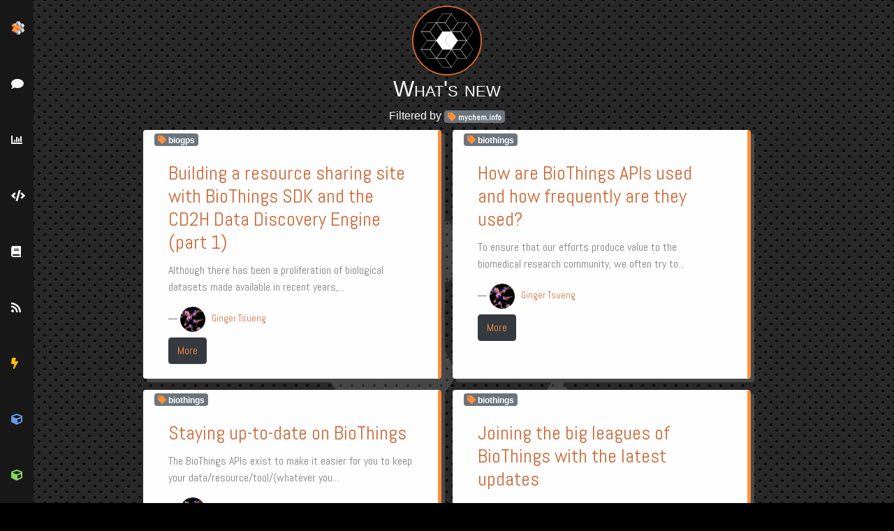

--- FILE ---
content_type: text/html; charset=UTF-8
request_url: https://mychem.info/blog?tag=mychem-info
body_size: 7459
content:
<!DOCTYPE HTML>
<html class="bg-dark">

<head>
	
	<title>MyChem.info</title>
	
	<meta charset="utf-8" />
	<meta name="viewport" content="width=device-width, initial-scale=1" />
	<meta name="HandheldFriendly" content="True" />
	<meta property="og:locale" content="en_US" />
	<!-- General Metadata -->
	<meta property="og:image:type" content="image/jpg">
	<meta property="og:image:width" content="1200">
	<meta property="og:image:height" content="630">
	<meta property="og:type" content="website">
	<meta property="fb:app_id" content="" />
	<meta name="twitter:card" content="summary" />
	<meta name="msapplication-TileColor" content="#000000">
	<meta name="theme-color" content="#000000">
	<!-- Unique for each site -->
	
	
	
	<meta property="og:image" content="https://i.postimg.cc/ZK5pNwwW/mc.jpg">
	<meta property="og:url" content="http://MyChem.info/">
	<meta property="og:site_name" content="MyChem.info">
	<meta property="og:title" content="MyChem.info | Drug and Chemical Annotation as a Service." />
	<meta name="description" content="Drug and Chemical Annotation as a Service." />
	<meta name="twitter:description" content="Drug and Chemical Annotation as a Service." />
	<meta name="twitter:url" content="http://MyChem.info" />
	<meta property="og:description" content="Drug and Chemical Annotation as a Service.">
	<meta name="twitter:title" content="MyChem.info | Drug and Chemical Annotation as a Service." />
	
	
	<!-- API specific images -->
	<meta name="twitter:image" content="/static/img/MyChem.info/favicon.png" />
	<link rel="apple-touch-icon" href="/static/img/MyChem.info/apple-touch-icon.png" />
	<link rel="apple-touch-icon" sizes="180x180" href="/apple-touch-icon.png">
	<link rel="manifest" href="/static/img/MyChem.info/site.webmanifest">
	<link rel="mask-icon" href="/static/img/MyChem.info/safari-pinned-tab.svg" color="#545454">
	<meta name="msapplication-config" content="/static/img/MyChem.info/browserconfig.xml">
	<link rel="shortcut icon" type="image/png" href="/static/img/MyChem.info/favicon.png" />
	<!-- CDN Styles -->
	<link rel="stylesheet" href="https://stackpath.bootstrapcdn.com/bootstrap/4.1.0/css/bootstrap.min.css"
		integrity="sha384-9gVQ4dYFwwWSjIDZnLEWnxCjeSWFphJiwGPXr1jddIhOegiu1FwO5qRGvFXOdJZ4" crossorigin="anonymous">
	<link rel="stylesheet" href="/static/css/app.css" />
	<link href="https://fonts.googleapis.com/css?family=Abel&display=swap" rel="stylesheet">
	<link rel="stylesheet" href="https://unpkg.com/aos@next/dist/aos.css" />
	
	
</head>

<body class="bg-dark">
	<!-- Wrapper -->
	<!-- Header -->
<style>
.navbar-main {
  position: fixed;
  transition: width 600ms ease;
  background-color: rgb(24, 24, 24);
  overflow: hidden !important;
  z-index: 10000;
}

.navbar-nav {
  list-style: none;
  padding: 0;
  margin: 0;
  display: flex;
  flex-direction: column;
  align-items: center;
  height: 100%;
}

.nav-item {
  width: 100%;
}

.nav-item:hover {
  background-color: black;
}

.nav-link {
  display: flex;
  align-items: center;
  height: 5rem;
  color: var(--text-primary);
  text-decoration: none;
  transition: 600ms;
}

.nav-link:hover {
  filter: grayscale(0%) opacity(1);
}

.link-text {
  opacity: 0;
  display: inline;
  margin-left: 1rem;
}

.link-icon {
  margin-left: 1rem;
}

/* Small screens */
@media only screen and (max-width: 600px) {
  .navbar-main {
    bottom: 0;
    width: 100vw;
    height: 5rem;
  }

  .navbar-nav {
    flex-direction: row;
  }

  .link-text {
    display: none;
    opacity: 0;
    margin-left: 0rem;
  }

  .link-icon {
    margin-left: 0rem;
  }

  .nav-link {
    justify-content: center;
  }

  main {
    margin: 0;
  }
}

/* Large screens */
@media only screen and (min-width: 600px) {
  .navbar-main {
    top: 0;
    width: 3rem;
    height: 100vh;
  }

  .navbar-main:hover {
    width: 16rem;
  }

  .navbar-main:hover .link-text {
    opacity: 1;
    display: inline;
  }
}

</style>
<header id="headerComp">
  <nav class="navbar-main">
    <ul class="navbar-nav">
      <li class="nav-item">
        <a href="/" class="nav-link">
          <img class="link-icon" width="20px" :src="logoImg" alt="Logo"/>
          <span class="link-text text-light">Home</span>
        </a>
      </li>
      <li class="nav-item">
        <a href="/about" class="nav-link">
          <i class="fas fa-comment text-light link-icon"></i>
          <span class="link-text text-light">About</span>
        </a>
      </li>
      <li class="nav-item d-none d-md-inline">
        <a :href="uptimeLink" class="nav-link">
          <i class="fas fa-chart-bar text-light link-icon"></i>
          <span class="link-text text-light">Status</span>
        </a>
      </li>
      <li class="nav-item">
        <a :href="tryItLink" class="nav-link">
          <i class="fas fa-code text-light link-icon"></i>
          <span class="link-text text-light">Try&nbsp;API</span>
        </a>
      </li>
      <li class="nav-item">
        <a :href="docsLink" class="nav-link">
          <i class="fas fa-book text-light link-icon"></i>
          <span class="link-text text-light">Docs</span>
        </a>
      </li>
      <li class="nav-item d-none d-md-inline">
        <a href="/blog" class="nav-link">
          <i class="fas fa-rss text-light link-icon"></i>
          <span class="link-text text-light">News</span>
        </a>
      </li>
      <li class="nav-item d-none d-md-inline">
        <a class="nav-link" data-toggle="modal" data-target="#exampleModal" href="#">
          <i class="fas fa-bolt text-warning link-icon"></i>
          <span class="link-text text-light">Stay&nbsp;Updated</span>
        </a>
      </li>
      <li class="nav-item">
        <a target="_blank" href="https://mygene.info/" class="nav-link">
          <i class="fas fa-cube link-icon text-blue"></i>
          <span class="text-light link-text">My<span class="text-blue">Gene</span>.info</span>
        </a>
      </li>
      <li class="nav-item">
        <a target="_blank" href="https://myvariant.info/" class="nav-link">
          <i class="fas fa-cube link-icon text-green"></i>
          <span class="text-light link-text">My<span class="text-green">Variant</span>.info</span>
        </a>
      </li>
      <li class="nav-item">
        <a target="_blank" href="https://mychem.info/" class="nav-link">
          <i class="fas fa-cube link-icon text-orange"></i>
          <span class="text-light link-text">My<span class="text-orange">Chem</span>.info</span>
        </a>
      </li>
      <li class="nav-item">
        <a target="_blank" href="https://mydisease.info/" class="nav-link">
          <i class="fas fa-cube link-icon text-purple"></i>
          <span class="text-light link-text">My<span class="text-purple">Disease</span>.info</span>
        </a>
      </li>
      <li class="nav-item">
        <a target="_blank" href="https://biothings.io/" class="nav-link">
          <i class="fas fa-cube link-icon text-warning"></i>
          <span class="text-light link-text">BioThings.io</span>
        </a>
      </li>
    </ul>
  </nav>

<!-- Modal -->
<div class="modal" id="exampleModal" tabindex="-1" role="dialog" aria-labelledby="exampleModalLabel" aria-hidden="true" style="">
  <div class="modal-dialog" role="document">
    <div class="modal-content bg-dark p-0">
      <div class="modal-header bg-dark text-light no-border">
        <button type="button" class="close text-warning" data-dismiss="modal" aria-label="Close">
          <span aria-hidden="true">&times;</span>
        </button>
      </div>
      <div class="modal-body bg-dark text-light no-border">
        <a target="_blank" href="http://groups.google.com/group/biothings/boxsubscribe" rel="noreferrer">
          <img width="100%" class="join" src="/static/img/join.jpg" alt="Google Group"/>
        </a>
        <h3 class="text-light mt-2 text-center">Join our group! It's easy!</h3>

        <ul>
          <li>
            Get notified about new version releases
          </li>
          <li>
            Contribute and report bugs/ suggest improvements
          </li>
          <li>
            Be the first to learn about new products and updates
          </li>
        </ul>
      </div>
      <div class="modal-footer text-light no-border bg-main-medium">
        <small>Need Help? <a class="text-warning font-weight-bold" @click="closeModal" href="/#need-help">Click Here</a></small>
      </div>
    </div>
  </div>
</div>
</header>
<script src="https://cdnjs.cloudflare.com/ajax/libs/vue/2.4.2/vue.min.js"></script>
<script src="https://unpkg.com/zdog@1/dist/zdog.dist.min.js"></script>
<script>
var app = new Vue({
  el: '#headerComp',
  data: function(){
    return {
      textclss:'',
      backgroundclss:'',
      hovered:'',
      sn:'',
      snType:'',
      tryItLink:'',
      brandingLink:'',
      docsLink:'',
      uptimeLink:'',
      imglink:'',
      mainClss:'',
      logoImg :''
    }
  },
  methods:{
    closeModal(){
      $('#exampleModal').modal('hide')
    }
  },
  mounted:function(){
    var self = this;

    self.sn = "MyChem.info"
    // site specific classes and settings
    if (self.sn) {
      switch (self.sn) {
        case "MyGene.info":
          self.tryItLink='/v3/api';
          self.snType='Gene';
          self.brandingLink = 'http://biothings.io/branding#mygene-branding';
          self.docsLink = 'https://docs.mygene.info/en/latest/index.html';
          self.uptimeLink ='https://stats.uptimerobot.com/7y2AFWAE';
          self.logoImg= "/static/img/mygene-logo-shiny-md.png";
          this.mainClss='text-blue';
          break;
        case "MyChem.info":
          self.tryItLink='/v1/api';
          self.snType='Chem';
          self.brandingLink = 'http://biothings.io/branding#mychem-branding';
          self.docsLink = 'https://docs.mychem.info/en/latest/index.html';
          self.uptimeLink ='https://stats.uptimerobot.com/QKBOh5WJ';
          self.logoImg= "/static/img/mychem-logo-shiny-md.png";
          this.mainClss='text-orange';
          break;
        case "MyVariant.info":
          self.tryItLink='/v1/api';
          self.snType='Variant';
          self.brandingLink = 'http://biothings.io/branding#myvariant-branding';
          self.docsLink = 'https://docs.myvariant.info/en/latest/index.html';
          self.uptimeLink ='https://stats.uptimerobot.com/polzSx91';
          self.logoImg= "/static/img/myvariant-logo-shiny-md.png";
          this.mainClss='text-green';
          break;
        case "MyDisease.info":
          self.tryItLink='/v1/api';
          self.snType='Disease';
          self.brandingLink = 'http://biothings.io/branding#mydisease-branding';
          self.docsLink = 'https://docs.mydisease.info/en/latest/index.html';
          self.uptimeLink ='//status.mydisease.info/';
          self.logoImg= "/static/img/mydisease-logo-shiny-md.png";
          this.mainClss='text-purple';
          break;
        default:
          // default is Mygene
          self.tryItLink='/v3/api';
          self.snType='Gene';
          self.brandingLink = 'http://biothings.io/branding#mygene-branding';
          self.docsLink = 'https://docs.mygene.info/en/latest/index.html';
          self.uptimeLink ='https://stats.uptimerobot.com/7y2AFWAE';
          self.logoImg= "/static/img/mygene-logo-shiny-md.png";
      }
    }

  }
})
</script>
	
<section class="jumbotron carbonfiber px-0 pt-2" id="blogapp">
  <div class="blogBack">
    <header class="d-flex justify-content-center align-items-center">
      <div class="w-100 text-center">
        <div class="logoBox m-auto p-2 d-none d-md-block bg-dark">
          <object id="my-svg" type="image/svg+xml" data="/static/img/mygene-api.svg" style="max-width:100px;"></object>
        </div>
        <h2 class="text-light smallCaps lighter">What's new</h2>
        
        <div class="text-light">
          Filtered by <a href="/blog?tag=mychem-info" class="badge badge-secondary"><i class="fas fa-tag text-main"></i> mychem.info</a>
        </div>
        
        
      </div>
    </header>
    <div class="container-fluid">
      <div class="row d-flex justify-content-center row-cols-1 row-cols-md-3">
    
    <div class="card col-sm-6 col-md-3 col-lg-4 m-2 alert-light card-news">
      <article>
        
        <span class="badge badge-secondary"><i class="fas fa-tag text-main"></i> biogps</span>
        
        <div class="card-body">
          <a href="/blog/building-a-resource-sharing-site-part-1">
            <h3 class="card-title">Building a resource sharing site with BioThings SDK and the CD2H Data Discovery Engine (part 1)</h3>
          </a>
          <p class="card-text">Although there has been a proliferation of biological datasets made available in recent years,...</p>
          <div class="blockquote-footer">
            
              <img class="post_author_img" src=//www.gravatar.com/avatar/87106f056dbac5e527a98db0ab77af57?s=250&d=mm&r=x />
                
            <span class="post_author text-main"><a href="/author/ginger">Ginger Tsueng</a></span>
          </div>
          <a href="/blog/building-a-resource-sharing-site-part-1" class="btn btn-dark text-main mt-2">More</a>
        </div>
      </article>
    </div>
    
    <div class="card col-sm-6 col-md-3 col-lg-4 m-2 alert-light card-news">
      <article>
        
        <span class="badge badge-secondary"><i class="fas fa-tag text-main"></i> biothings</span>
        
        <div class="card-body">
          <a href="/blog/what-are-biothings-apis-and-how-are-they-used">
            <h3 class="card-title">How are BioThings APIs used and how frequently are they used?</h3>
          </a>
          <p class="card-text">To ensure that our efforts produce value to the biomedical research community, we often try to...</p>
          <div class="blockquote-footer">
            
              <img class="post_author_img" src=//www.gravatar.com/avatar/87106f056dbac5e527a98db0ab77af57?s=250&d=mm&r=x />
                
            <span class="post_author text-main"><a href="/author/ginger">Ginger Tsueng</a></span>
          </div>
          <a href="/blog/what-are-biothings-apis-and-how-are-they-used" class="btn btn-dark text-main mt-2">More</a>
        </div>
      </article>
    </div>
    
    <div class="card col-sm-6 col-md-3 col-lg-4 m-2 alert-light card-news">
      <article>
        
        <span class="badge badge-secondary"><i class="fas fa-tag text-main"></i> biothings</span>
        
        <div class="card-body">
          <a href="/blog/staying-up-to-date-on-biothings">
            <h3 class="card-title">Staying up-to-date on BioThings</h3>
          </a>
          <p class="card-text">The BioThings APIs exist to make it easier for you to keep your data/resource/tool/(whatever you...</p>
          <div class="blockquote-footer">
            
              <img class="post_author_img" src=//www.gravatar.com/avatar/87106f056dbac5e527a98db0ab77af57?s=250&d=mm&r=x />
                
            <span class="post_author text-main"><a href="/author/ginger">Ginger Tsueng</a></span>
          </div>
          <a href="/blog/staying-up-to-date-on-biothings" class="btn btn-dark text-main mt-2">More</a>
        </div>
      </article>
    </div>
    
    <div class="card col-sm-6 col-md-3 col-lg-4 m-2 alert-light card-news">
      <article>
        
        <span class="badge badge-secondary"><i class="fas fa-tag text-main"></i> biothings</span>
        
        <div class="card-body">
          <a href="/blog/joining-the-big-league">
            <h3 class="card-title">Joining the big leagues of BioThings with the latest updates</h3>
          </a>
          <p class="card-text">MyChem has been steadily improving behind the scenes, but has always been like the ignored...</p>
          <div class="blockquote-footer">
            
              <img class="post_author_img" src=//www.gravatar.com/avatar/87106f056dbac5e527a98db0ab77af57?s=250&d=mm&r=x />
                
            <span class="post_author text-main"><a href="/author/ginger">Ginger Tsueng</a></span>
          </div>
          <a href="/blog/joining-the-big-league" class="btn btn-dark text-main mt-2">More</a>
        </div>
      </article>
    </div>
    
    <div class="card col-sm-6 col-md-3 col-lg-4 m-2 alert-light card-news">
      <article>
        
        <span class="badge badge-secondary"><i class="fas fa-tag text-main"></i> biothings</span>
        
        <div class="card-body">
          <a href="/blog/just-in-time-for-the-holidays-a-new-and-improved-biothings-client">
            <h3 class="card-title">Just in time for the holidays--a brand new BioThings python client</h3>
          </a>
          <p class="card-text">The BioThings python client is an easy-to-use Python wrapper to access any of the Biothings.api...</p>
          <div class="blockquote-footer">
            
              <img class="post_author_img" src=//www.gravatar.com/avatar/87106f056dbac5e527a98db0ab77af57?s=250&d=mm&r=x />
                
            <span class="post_author text-main"><a href="/author/ginger">Ginger Tsueng</a></span>
          </div>
          <a href="/blog/just-in-time-for-the-holidays-a-new-and-improved-biothings-client" class="btn btn-dark text-main mt-2">More</a>
        </div>
      </article>
    </div>
    
</div>
    </div>
    <div class="loading">
      <div class="wrapper">
          <div class="circle circle-1"></div>
          <div class="circle circle-1a"></div>
          <div class="circle circle-2"></div>
          <div class="circle circle-3"></div>
      </div>
      <p>Loading&hellip;</p>
    </div>
  </div>
</section>

	<footer id="footer" class="bg-dark p-0" style="bottom:0;">
  <div class="d-flex justify-content-around align-items-start container flex-wrap py-4">
    <div class="col-sm-12 col-md-auto">
      <h6 class="text-main">Team</h6>
      <ul>
        <li>
          <a href="/about" class="text-light">About</a>
        </li>
        <li>
          <a href="/support-us" class="text-light">Support Us</a>
        </li>
      </ul>
    </div>
    <div class="col-sm-12 col-md-auto">
      <h6 class="text-main">Resources</h6>
      <ul>
        <li>
          <a href="/faq" class="text-light">FAQ</a>
        </li>
        <li>
          <a href="/blog" class="text-light">News</a>
        </li>
        <li>
          <a href="http://biothings.io/branding" target="_blank" class="text-light">Branding</a>
        </li>
      </ul>
    </div>
    <div class="col-sm-12 col-md-auto">
      <h6 class="text-main">Other APIs</h6>
      <ul>
        <li>
          <a target="_blank" href="https://mygene.info/" class="text-light">
            <span class="text-light">My<span class="text-blue">Gene</span>.info</span>
          </a>
        </li>
        <li>
          <a target="_blank" href="https://myvariant.info/" class="text-light">
            <span class="text-light">My<span class="text-green">Variant</span>.info</span>
          </a>
        </li>
        <li>
          <a target="_blank" href="https://mychem.info/" class="text-light">
            <span class="text-light">My<span class="text-orange">Chem</span>.info</span>
          </a>
        </li>
        <li>
          <a target="_blank" href="https://mydisease.info/" class="text-light">
            <span class="text-light">My<span class="text-purple">Disease</span>.info</span>
          </a>
        </li>
        <li>
          <a target="_blank" href="https://biothings.io/" class="text-light">
            <span class="text-light">BioThings.io</span>
          </a>
        </li>
      </ul>
    </div>
  </div>
  <div class="container m-auto p-4">
    <div class="d-flex justify-content-center align-items-center">
      <div class="text-center">
        <a href="https://wulab.io/" target="_blank"><img width="50%" src='/static/img/wulab.png' alt="WuLab"></a>
      </div>
      <div class="text-center">
        <a href="https://sulab.org/" target="_blank"><img width="50%" src='/static/img/sulab.png' alt="SuLab"></a>
      </div>
      <div class="text-center">
        <a href="https://www.scripps.edu/" target="_blank"><img width="50%" src='/static/img/scripps.png' alt="Scripps Research"></a>
      </div>
      <div class="text-center">
        <a href="https://ncats.nih.gov/translator" target="_blank"><img width="50%" src='/static/img/translator.jpg' alt="Translator"></a>
      </div>
      <div style="border-left: solid gray 3px;" class="p-1">
        <div class="border-start border-2 text-left">
          <small class="text-main">Supported with <br> funding from:</small>
        </div>
        <div class="text-center p-1">
          <a href="https://ncats.nih.gov/" target="_blank"><img width="140px" src='/static/img/ncats.png' alt="NCATS"></a>
        </div>
        <div class="text-center p-1">
          <a href="https://www.nigms.nih.gov/" target="_blank">
            <img width="150px" src='/static/img/nigms.png' alt="NIGMS">
          </a>
        </div>
      </div>
    </div>
  </div>
  <div class="copyright text-center text-muted">
    <ul class="noListStyle">
      <li class="d-inline m-2">
        <a class="link text-main" :href="twitterLink" target="_blank" rel="noreferrer">
          <i class="fab fa-twitter fa-2x"></i>
        </a>
      </li>
      <li class="d-inline m-2">
        <a class="link text-main" :href="ghLink" target="_blank" rel="noreferrer">
          <i class="fab fa-github-alt fa-2x"></i>
        </a>
      </li>
    </ul>
    <hr />
    <p class="smallFont">
      All content copyright <a href="/" class="link text-main" target="_blank" rel="noreferrer"><span v-text="sn"></span></a> © <span v-text="year"></span> <br /> All rights reserved.
      <a href="/terms" class="link text-main" target="_blank" rel="noreferrer">Terms of use.</a>
      <a href="/citation/" class="link text-main" target="_blank" rel="noreferrer">How To Cite</a>
    </p>
  </div>
</footer>
<script>

  var app = new Vue({
    el: '#footer',
    data: function(){
      return {
        twitterLink:'',
        ghLink:'',
        sn:'',
        year:""
      }
    },
    mounted:function(){
      var self = this;

      var currentTime = new Date()
      self.year = currentTime.getFullYear()

      self.sn = "MyChem.info"
      // site specific classes and settings
      if (self.sn) {
        switch (self.sn) {
          case "MyGene.info":
            self.twitterLink='http://twitter.com/mygeneinfo';
            self.ghLink="https://github.com/biothings/mygene.info"
            break;
          case "MyChem.info":
            self.twitterLink='http://twitter.com/mycheminfo';
            self.ghLink="https://github.com/biothings/mychem.info"
            break;
          case "MyVariant.info":
            self.twitterLink='http://twitter.com/myvariantinfo';
            self.ghLink="https://github.com/biothings/myvariant.info"
            break;
          case "MyDisease.info":
            self.twitterLink='http://twitter.com/mydiseaseinfo';
            self.ghLink="https://github.com/biothings/mydisease.info"
            break;
          default:
            // default is Mygene
            self.twitterLink='http://twitter.com/mygeneinfo';
            self.ghLink="https://github.com/biothings/mygene.info"
        }
      }

    }
  })
</script>
	<!-- Scripts -->
	<script src="https://cdn.jsdelivr.net/npm/jquery@3.4.1/dist/jquery.min.js"></script>
	<script defer src="https://use.fontawesome.com/releases/v5.0.8/js/solid.js"
		integrity="sha384-+Ga2s7YBbhOD6nie0DzrZpJes+b2K1xkpKxTFFcx59QmVPaSA8c7pycsNaFwUK6l" crossorigin="anonymous">
	</script>
	<script defer src="https://use.fontawesome.com/releases/v5.0.8/js/brands.js"
		integrity="sha384-sCI3dTBIJuqT6AwL++zH7qL8ZdKaHpxU43dDt9SyOzimtQ9eyRhkG3B7KMl6AO19" crossorigin="anonymous">
	</script>
	<script defer src="https://use.fontawesome.com/releases/v5.0.8/js/fontawesome.js"
		integrity="sha384-7ox8Q2yzO/uWircfojVuCQOZl+ZZBg2D2J5nkpLqzH1HY0C1dHlTKIbpRz/LG23c" crossorigin="anonymous">
	</script>
	<script src="https://cdnjs.cloudflare.com/ajax/libs/vivus/0.4.3/vivus.js"></script>
	<script src="https://stackpath.bootstrapcdn.com/bootstrap/4.1.0/js/bootstrap.min.js"
		integrity="sha384-uefMccjFJAIv6A+rW+L4AHf99KvxDjWSu1z9VI8SKNVmz4sk7buKt/6v9KI65qnm" crossorigin="anonymous">
	</script>
	<script src="https://cdnjs.cloudflare.com/ajax/libs/gsap/3.1.1/gsap.min.js"
		integrity="sha256-cyEXrJKjO3YNkpCjPxVBdi7pRJ3EF+okm1oN9Qc4rRY=" crossorigin="anonymous"></script>
	<script src="//cdnjs.cloudflare.com/ajax/libs/ScrollMagic/2.0.7/ScrollMagic.min.js"></script>
	<script src="//cdnjs.cloudflare.com/ajax/libs/ScrollMagic/2.0.7/plugins/debug.addIndicators.min.js"></script>
	<script src="https://cdnjs.cloudflare.com/ajax/libs/ScrollMagic/2.0.7/plugins/animation.gsap.min.js"
		integrity="sha256-+9YNuItWuR4sbqeaNiJOxG0BvptYz4fbUXbIZoH5Jwo=" crossorigin="anonymous"></script>
	
<script>
  var current_page = 1;
  var end_of_posts = false;
  var current_tag;
  var current_author;
  
  current_tag = "mychem-info";
  
  

  $(document).ready(function() {
    // set nav bar highlighting
    $("#nav>ul>li").removeClass('current');
    $("#nav3").addClass('current');

    new Vivus('my-svg', {duration: 100, type: 'oneByOne'});

  	var win = $(window);
    var scroll_offset = 25;
    if (typeof skel !== 'undefined') {
      if (skel.vars.os == "android" && skel.vars.browser == "chrome"){
        scroll_offset = 60;
      }
    }

  	// Each time the user scrolls
  	win.scroll(function() {
  		// End of the document reached?
  		if (!end_of_posts && $(document).height() - win.height() - scroll_offset <= win.scrollTop()) {
  			// $('.loading').show();
        current_page += 1;
        var url = '/post?limit=9&html=1&page=' + current_page.toString();
        if (current_tag) url += "&tag=" + current_tag;
        if (current_author) url += "&author=" + current_author;
  			$.ajax({
  				url: url,
  				dataType: 'html',
  				success: function(html) {
            if(html.trim()){
    					$('.posts').append(html);
              $('.loading').hide();
            }else{
              end_of_posts = true;
              $('.loading .wrapper').remove();
              $('.loading p').html("You reached the end.");
            }
  				}
  			});
  		}
  	});
  });

</script>
<script>
	var app = new Vue({
	  el: '#blogapp',
	  data: function(){
	    return {
	      sn:'',
	    }
	  },
		mounted:function(){
		  var self = this;

			$(document).ready(function() {
				new Vivus('my-svg', {duration: 100, type: 'oneByOne'});
			});

		  self.sn = "MyChem.info"
		  // site specific classes and settings
      if (self.sn) {
				let ltag = document.createElement( 'link' );
				ltag.setAttribute( 'rel', "stylesheet" );

		    switch (self.sn) {
		      case "MyGene.info":
					  ltag.setAttribute( 'href', "/static/css/gene.css" );
					  document.head.appendChild( ltag );
		        break;
		      case "MyChem.info":
						ltag.setAttribute( 'href', "/static/css/chem.css" );
						document.head.appendChild( ltag );
		        break;
		      case "MyVariant.info":
						ltag.setAttribute( 'href', "/static/css/variant.css" );
						document.head.appendChild( ltag );
		        break;
          case "MyDisease.info":
						ltag.setAttribute( 'href', "/static/css/disease.css" );
						document.head.appendChild( ltag );
		        break;
		      default:
		    }
		  }

		}
	})
</script>

	
	<!-- Global site tag (gtag.js) - Google Analytics -->
	<script async src="https://www.googletagmanager.com/gtag/js?id=UA-139890647-1"></script>
	<script>
		window.dataLayer = window.dataLayer || [];

		function gtag() {
			dataLayer.push(arguments);
		}
		gtag('js', new Date());
		gtag('config', 'UA-139890647-1');
	</script>
	
</body>

</html>

--- FILE ---
content_type: text/css
request_url: https://mychem.info/static/css/app.css
body_size: 4485
content:
/* ****************************************** */
/* ************   SITE COLORS *************** */
/* ****************************************** */

:root {

  /* MYGENE */
  /* --main-dark: #3366CC;
  --main-medium: #2A7FE2;
  --main-light: #669BE8; */

  /* MYVARIANT */
  /* darker variation */
  /* --main-dark: #306615;
  --main-medium: #5ea437;

  --main-dark: #40B307;
  --main-medium: #67CF2E;
  --main-light: #85D958; */

  /* MYCHEM */
  /* --main-dark: #CC6633;
  --main-medium: #FD7400;
  --main-light: #FF8E39; */

  /* MYDISEASE*/
  /* --main-dark: #4B1499;
  --main-medium: #772FDD;
  --main-light: #A267E5; */
}

/* **************************************************** */
/* ********************** NORMAL CSS ****************** */
/* **************************************************** */

#nav {
  bottom: 0;
  top: auto;
}

.usingCont {
  min-height: 50vh;
}

.titleShadow {
  text-shadow: 0px 4px 0px grey;
}

.chrome {
  color: white;
}

@media only screen and (min-width: 992px) {
  #cal-container {
    overflow-x: hidden;
  }

  #nav {
    top: 0;
    bottom: auto;
  }

  .navbar {
    background: black !important;
  }

  .chrome {
    background: #222 -webkit-gradient(linear, left top, right top, from(#222), to(#222), color-stop(0.5, #fff)) 0 0 no-repeat;
    background-image: -webkit-linear-gradient(-40deg, transparent 0%, transparent 40%, #fff 50%, transparent 60%, transparent 100%);
    -webkit-background-size: 200px;
    color: rgba(255, 255, 255, 0.3);
    -webkit-background-clip: text;
    -webkit-animation-name: shine;
    -webkit-animation-duration: 5s;
    -webkit-animation-iteration-count: 2;
    text-shadow: 0 0px 0px rgba(255, 255, 255, 0.5);
  }
}

.heroGradient {
  background: -moz-linear-gradient(top, rgba(255, 255, 255, 0) 0%, rgba(0, 0, 0, 0.21) 9%, rgba(0, 0, 0, 1) 43%, rgba(0, 0, 0, 1) 100%);
  /* FF3.6-15 */
  background: -webkit-linear-gradient(top, rgba(255, 255, 255, 0) 0%, rgba(0, 0, 0, 0.21) 9%, rgba(0, 0, 0, 1) 43%, rgba(0, 0, 0, 1) 100%);
  /* Chrome10-25,Safari5.1-6 */
  background: linear-gradient(to bottom, rgba(255, 255, 255, 0) 0%, rgba(0, 0, 0, 0.21) 9%, rgba(0, 0, 0, 1) 43%, rgba(0, 0, 0, 1) 100%);
  /* W3C, IE10+, FF16+, Chrome26+, Opera12+, Safari7+ */
  filter: progid:DXImageTransform.Microsoft.gradient(startColorstr='#00ffffff', endColorstr='#000000', GradientType=0);
  /* IE6-9 */
}

.circleBox {
  clip-path: circle(50% at 50% 50%);
  width: 50px;
  height: 50px;
  border: 3px solid black outset;
}

.blogBack {
  background-repeat: no-repeat;
  background-size: auto;
  background-position: center;
  background-attachment: fixed;
  background-image: url('../img/hex.svg');
}

.circleBack{
  background-repeat: no-repeat;
  background-size: contain;
  background-position: center;
  background-image: url('../img/circle.svg');
  background-color: #000000;
}

.cubegrad {
  background-color: #556;
  background-image: linear-gradient(30deg, #445 12%, transparent 12.5%, transparent 87%, #445 87.5%, #445),
    linear-gradient(150deg, #445 12%, transparent 12.5%, transparent 87%, #445 87.5%, #445),
    linear-gradient(30deg, #445 12%, transparent 12.5%, transparent 87%, #445 87.5%, #445),
    linear-gradient(150deg, #445 12%, transparent 12.5%, transparent 87%, #445 87.5%, #445),
    linear-gradient(60deg, #99a 25%, transparent 25.5%, transparent 75%, #99a 75%, #99a),
    linear-gradient(60deg, #99a 25%, transparent 25.5%, transparent 75%, #99a 75%, #99a);
  background-size: 80px 140px;
  background-position: 0 0, 0 0, 40px 70px, 40px 70px, 0 0, 40px 70px;
}

.carbonfiber {
  background:
    radial-gradient(black 15%, transparent 16%) 0 0,
    radial-gradient(black 15%, transparent 16%) 8px 8px,
    radial-gradient(rgba(255, 255, 255, .1) 15%, transparent 20%) 0 1px,
    radial-gradient(rgba(255, 255, 255, .1) 15%, transparent 20%) 8px 9px;
  background-color: #282828;
  background-size: 16px 16px;
}

#cal-container {
  overflow-x: scroll;
}

.border-white {
  text-shadow:
    1px 1px #fff,
    -1px 1px #fff,
    1px -1px #fff,
    -1px -1px #fff,
    1px 1px 5px #555;
}

.codeBoxRight {
  max-height: 800px;
  overflow: scroll;
  border-style: inset;
  border: 4px #c9c9c9 solid;
  box-shadow: inset 0 0 10px #000000;
  overflow-x: hidden;
}

.codeBoxLeft {
  max-height: 800px;
  overflow: scroll;
  position: relative;
  overflow-x: hidden;
}

.card-hover:hover .reveal {
  opacity: 1;
  transition: opacity 1s ease;
}

.pointer {
  cursor: pointer;
}

body {
  overflow-x: hidden;
}

.helpBox {
  position: relative;
  top: 0;
  transition: top ease 0.5s;
}

.helpBox:hover {
  top: -10px;
}

.text-blue {
  color: #669BE8;
}

.text-green {
  color: #85D958;
}

.text-orange {
  color: #FF8E39;
}

.text-purple {
  color: #A267E5;
}

.contentBack {
  background-color: #e6e6e6;
}

p,
a {
  font-family: 'Abel', sans-serif;
}

#navPanel {
  background-color: rgb(50, 50, 50);
  font-size: 1.5em;
}

.post_author_img {
  margin-right: 5px;
  width: 36px;
  height: 36px;
  border-radius: 100%;
  object-fit: cover;
  vertical-align: middle;
}

#header.alt {
  background-color: rgb(50, 50, 50);
}

/* small header menu icon */
#header.alt>.navPanelToggle {
  color: white;
  top: 5px;
}

#header.alt>nav {
  top: 0px;
  right: 0px;
}

.navbar {
  padding: 0px;
  padding-left: 20px;
}

#header>nav {
  position: fixed;
  box-shadow: 0px 2px 10px black;
  left: 0 !important;
  top: 0 !important
}

.navPanelToggle {
  border-bottom: none !important;
}

.toggleButton {
  padding: 3px;
  background-color: rgba(0, 0, 0, .3);
  transition: 1s all;
  border-radius: 10px;
}

.toggleButton:hover {
  background-color: rgba(0, 0, 0, .6);
}

.no-border {
  border: none !important;
}

.join {
  transition: 1s all;
  border: 2px #6c757d solid !important;
  border-bottom-left-radius: 50px;
  border-top-right-radius: 50px;
}

.join:hover {
  border: 2px white solid !important;
}

.neon {
  pointer-events: all;
  color: #FFDD1B !important;
}

.neon:hover {
  color: white !important;
  -webkit-animation: neon3 1.5s ease-in-out infinite alternate;
  -moz-animation: neon3 1.5s ease-in-out infinite alternate;
  animation: neon3 1.5s ease-in-out infinite alternate;
}

@-webkit-keyframes neon3 {
  from {
    text-shadow: 0 0 17px #FFDD1B;
  }

  to {
    text-shadow: 0 0 16px #FFDD1B, 0 0 29px #FFDD1B;
  }
}

.dropdown-item:focus,
.dropdown-item:hover {
  color: #16181b;
  text-decoration: none;
  background-color: var(--dark) !important;
}

.anchorLink a {
  transition: .4s all;
}

.anchorLink:hover a {
  opacity: 1 !important;
}

@keyframes Ani {
  0% {
    -webkit-transform: translateX(0px);
    -ms-transform: translateX(0px);
    transform: translateX(0px);
    opacity: 0;
  }

  50% {
    -webkit-transform: translateX(30px);
    -ms-transform: translateX(30px);
    transform: translateX(30px);
    opacity: 1;
  }

  100% {
    -webkit-transform: translateX(0px);
    -ms-transform: translateX(0px);
    transform: translateX(0px);
    opacity: 0;
  }
}

.Ani {
  animation: Ani 3s linear infinite;
  -webkit-animation: Ani 3s linear infinite;
}

a.link:hover {
  text-decoration: none !important;
  /* color: white !important; */
}

a.link {
  border-bottom: none;
}

.navbar-brand:hover,
.nav-link:hover {
  color: white !important;
}

.navbar-brand {
  font-size: 1rem;
}

.roundPic {
  border-radius: 100%;
}

.textShadow {
  text-shadow: 2px 2px 4px #323232;
}

.lighter {
  font-weight: lighter;
}

.noListStyle {
  list-style: none;
}

.link {
  color: #8f8f8f;
  transition: 1s all;
}

.link:hover {
  color: white;
}

.bg-hover-animate {
  transition: all 1s;
  background-color: rgba(255, 255, 255, .0);
}

.bg-hover-animate:hover {
  transition: all 1s;
  background-color: rgba(255, 255, 255, 1);
  color: #323232;
  text-decoration: none;
}

.no-decoration {
  text-decoration: none;
}

.smallCaps {
  font-variant: small-caps;
}

/* ****************************************** */
/* ***************   FONTS  ***************** */
/* ****************************************** */
@font-face {
  font-family: logoFont;
  src: url('../fonts/recharge.ttf');
}

.logoFont {
  font-family: logoFont !important;
}

/* ****************************************** */
/* ************** ANIMATIONS   ************** */
/* ****************************************** */

.float {
  animation: float 6s ease-in-out infinite;
}

@keyframes float {
  0% {
    transform: translatey(0px);
  }

  50% {
    transform: translatey(-10px);
  }

  100% {
    transform: translatey(0px);
  }
}

.themeButton {
  background: none;
  border: 0;
  -webkit-box-sizing: border-box;
  box-sizing: border-box;
  margin: 1em;
  padding: 1em 2em;
  -webkit-box-shadow: inset 0 0 0 2px #585858;
  box-shadow: inset 0 0 0 2px #585858;
  color: white;
  font-size: inherit;
  font-weight: lighter;
  position: relative;
  vertical-align: middle;
  text-decoration: none;
  word-break: keep-all;
}

.themeButton::before,
.themeButton::after {
  -webkit-box-sizing: inherit;
  box-sizing: inherit;
  content: '';
  position: absolute;
  width: 100%;
  height: 100%;
}

.themeButton:hover {
  text-decoration: none;
}

.codeBack {
  background: rgb(255, 255, 255);
  /* Old browsers */
  background: -moz-linear-gradient(top, rgba(255, 255, 255, 1) 0%, rgba(229, 229, 229, 1) 100%);
  /* FF3.6-15 */
  background: -webkit-linear-gradient(top, rgba(255, 255, 255, 1) 0%, rgba(229, 229, 229, 1) 100%);
  /* Chrome10-25,Safari5.1-6 */
  background: linear-gradient(to bottom, rgba(255, 255, 255, 1) 0%, rgba(229, 229, 229, 1) 100%);
  /* W3C, IE10+, FF16+, Chrome26+, Opera12+, Safari7+ */
  filter: progid:DXImageTransform.Microsoft.gradient(startColorstr='#ffffff', endColorstr='#e5e5e5', GradientType=0);
  /* IE6-9 */
}

.blackTransBack-orange {
  background: -moz-linear-gradient(top, rgba(0, 0, 0, 0) 0%, rgba(244, 119, 61, 0.65) 100%);
  /* FF3.6-15 */
  background: -webkit-linear-gradient(top, rgba(0, 0, 0, 0) 0%, rgba(244, 119, 61, 0.65) 100%);
  /* Chrome10-25,Safari5.1-6 */
  background: linear-gradient(to bottom, rgba(0, 0, 0, 0) 0%, rgba(244, 119, 61, 0.65) 100%);
  /* W3C, IE10+, FF16+, Chrome26+, Opera12+, Safari7+ */
  filter: progid:DXImageTransform.Microsoft.gradient(startColorstr='#00000000', endColorstr='#a6f4773d', GradientType=0);
  /* IE6-9 */
}

.blackTransBack-blue {
  background: -moz-linear-gradient(top, rgba(0, 0, 0, 0) 0%, rgba(51, 111, 206, 0.65) 100%);
  /* FF3.6-15 */
  background: -webkit-linear-gradient(top, rgba(0, 0, 0, 0) 0%, rgba(51, 111, 206, 0.65) 100%);
  /* Chrome10-25,Safari5.1-6 */
  background: linear-gradient(to bottom, rgba(0, 0, 0, 0) 0%, rgba(51, 111, 206, 0.65) 100%);
  /* W3C, IE10+, FF16+, Chrome26+, Opera12+, Safari7+ */
  filter: progid:DXImageTransform.Microsoft.gradient(startColorstr='#00000000', endColorstr='#a6336fce', GradientType=0);
  /* IE6-9 */
}

.blackTransBack-green {
  background: -moz-linear-gradient(top, rgba(0, 0, 0, 0) 0%, rgba(45, 183, 61, 0.65) 100%);
  /* FF3.6-15 */
  background: -webkit-linear-gradient(top, rgba(0, 0, 0, 0) 0%, rgba(45, 183, 61, 0.65) 100%);
  /* Chrome10-25,Safari5.1-6 */
  background: linear-gradient(to bottom, rgba(0, 0, 0, 0) 0%, rgba(45, 183, 61, 0.65) 100%);
  /* W3C, IE10+, FF16+, Chrome26+, Opera12+, Safari7+ */
  filter: progid:DXImageTransform.Microsoft.gradient(startColorstr='#00000000', endColorstr='#a62db73d', GradientType=0);
  /* IE6-9 */
}

.blackTransBack-yellow {
  background: -moz-linear-gradient(top, rgba(0, 0, 0, 0) 0%, rgba(207, 168, 52, 0.65) 100%);
  /* FF3.6-15 */
  background: -webkit-linear-gradient(top, rgba(0, 0, 0, 0) 0%, rgba(207, 168, 52, 0.65) 100%);
  /* Chrome10-25,Safari5.1-6 */
  background: linear-gradient(to bottom, rgba(0, 0, 0, 0) 0%, rgba(207, 168, 52, 0.65) 100%);
  /* W3C, IE10+, FF16+, Chrome26+, Opera12+, Safari7+ */
  filter: progid:DXImageTransform.Microsoft.gradient(startColorstr='#00000000', endColorstr='#d2a82ace', GradientType=0);
  /* IE6-9 */
}

.blackTransBack-purple {
  background: -moz-linear-gradient(top, rgba(0, 0, 0, 0) 0%, rgba(135, 44, 207, 0.65) 100%);
  /* FF3.6-15 */
  background: -webkit-linear-gradient(top, rgba(0, 0, 0, 0) 0%, rgba(135, 44, 207, 0.65) 100%);
  /* Chrome10-25,Safari5.1-6 */
  background: linear-gradient(to bottom, rgba(0, 0, 0, 0) 0%, rgba(135, 44, 207, 0.65) 100%);
  /* W3C, IE10+, FF16+, Chrome26+, Opera12+, Safari7+ */
  filter: progid:DXImageTransform.Microsoft.gradient(startColorstr='#00000000', endColorstr='#832ad2ce', GradientType=0);
  /* IE6-9 */
}

@keyframes logo-shadow {
  0% {
    transform: scale(1.0);
    -webkit-transform: scale(1.0);
  }

  100% {
    transform: scale(.6);
    -webkit-transform: scale(.6);
  }
}

.logo-shadow {
  animation: logo-shadow 3s ease-in-out infinite alternate;
  -webkit-animation: logo-shadow 3s ease-in-out infinite alternate;
}

table tbody tr {
  border: none;
}

.transparent {
  background-color: transparent !important;
}

.list-group-item,
.table th,
.table thead th,
.table tr {
  border: none !important;
}

/* The Modal (background) */
.modal {
  display: none;
  /* Hidden by default */
  position: fixed;
  /* Stay in place */
  z-index: 1;
  /* Sit on top */
  left: 0;
  top: 0;
  width: 100%;
  /* Full width */
  height: 100%;
  /* Full height */
  overflow: auto;
  /* Enable scroll if needed */
  background-color: rgb(0, 0, 0);
  /* Fallback color */
  background-color: rgba(0, 0, 0, 0.6);
  /* Black w/ opacity */
}

.modal-content {
  background-color: rgba(0, 0, 0, 0.2);
  margin: 15% auto;
  padding: 20px;
  border: none;
  width: 80%;
}

.bold {
  font-weight: bold;
}

.vertical-align {
  vertical-align: middle;
}

.usingCont img {
  filter: grayscale(100%);
  -webkit-filter: grayscale(100%);
  transition: all .5s;
}

.usingCont img:hover {
  filter: none;
}

.zdog-canvas {
  cursor: move;
}

.statusBox {
  background: rgb(69, 72, 77);
  /* Old browsers */
  background: -moz-linear-gradient(top, rgba(69, 72, 77, 1) 0%, rgba(0, 0, 0, 1) 100%);
  /* FF3.6-15 */
  background: -webkit-linear-gradient(top, rgba(69, 72, 77, 1) 0%, rgba(0, 0, 0, 1) 100%);
  /* Chrome10-25,Safari5.1-6 */
  background: linear-gradient(to bottom, rgba(69, 72, 77, 1) 0%, rgba(0, 0, 0, 1) 100%);
  /* W3C, IE10+, FF16+, Chrome26+, Opera12+, Safari7+ */
  filter: progid:DXImageTransform.Microsoft.gradient(startColorstr='#45484d', endColorstr='#000000', GradientType=0);
  /* IE6-9 */
}

.requestBox {
  border-radius: 20px;
  border: 2px solid var(--main-dark);
  background: rgb(76, 76, 76);
  /* Old browsers */
  background: -moz-linear-gradient(top, rgba(76, 76, 76, 1) 0%, rgba(89, 89, 89, 1) 12%, rgba(102, 102, 102, 1) 25%, rgba(71, 71, 71, 1) 39%, rgba(44, 44, 44, 1) 50%, rgba(0, 0, 0, 1) 51%, rgba(17, 17, 17, 1) 60%, rgba(43, 43, 43, 1) 76%, rgba(28, 28, 28, 1) 91%, rgba(19, 19, 19, 1) 100%);
  /* FF3.6-15 */
  background: -webkit-linear-gradient(top, rgba(76, 76, 76, 1) 0%, rgba(89, 89, 89, 1) 12%, rgba(102, 102, 102, 1) 25%, rgba(71, 71, 71, 1) 39%, rgba(44, 44, 44, 1) 50%, rgba(0, 0, 0, 1) 51%, rgba(17, 17, 17, 1) 60%, rgba(43, 43, 43, 1) 76%, rgba(28, 28, 28, 1) 91%, rgba(19, 19, 19, 1) 100%);
  /* Chrome10-25,Safari5.1-6 */
  background: linear-gradient(to bottom, rgba(76, 76, 76, 1) 0%, rgba(89, 89, 89, 1) 12%, rgba(102, 102, 102, 1) 25%, rgba(71, 71, 71, 1) 39%, rgba(44, 44, 44, 1) 50%, rgba(0, 0, 0, 1) 51%, rgba(17, 17, 17, 1) 60%, rgba(43, 43, 43, 1) 76%, rgba(28, 28, 28, 1) 91%, rgba(19, 19, 19, 1) 100%);
  /* W3C, IE10+, FF16+, Chrome26+, Opera12+, Safari7+ */
  filter: progid:DXImageTransform.Microsoft.gradient(startColorstr='#4c4c4c', endColorstr='#131313', GradientType=0);
  /* IE6-9 */
}

#testNum {
  color: white;
  text-shadow: var(--main-medium) 0px 0px 10px;
}

.shine {
  background: #222 -webkit-gradient(linear, left top, right top, from(#222), to(#222), color-stop(0.5, #fff)) 0 0 no-repeat;
  -webkit-background-size: 150px;
  color: rgba(255, 255, 255, 0.3);
  -webkit-background-clip: text;
  -webkit-animation-name: shine;
  -webkit-animation-duration: 5s;
  -webkit-animation-iteration-count: 2;
  text-shadow: 0 0px 0px rgba(255, 255, 255, 0.5);
}


@-webkit-keyframes shine {

  0%,
  10% {
    background-position: -1000px;
  }

  20% {
    background-position: top left;
  }

  90% {
    background-position: top right;
  }

  100% {
    background-position: 1000px;
  }
}

.lds-ellipsis {
  display: inline-block;
  z-index: 10000;
  left: 48%;
  top: 45%;
  position: fixed;
  width: 64px;
  height: 64px;
}

.lds-ellipsis div {
  position: absolute;
  top: 27px;
  width: 11px;
  height: 11px;
  border-radius: 50%;
  background: var(--main-light);
  animation-timing-function: cubic-bezier(0, 1, 1, 0);
}

.lds-ellipsis div:nth-child(1) {
  left: 6px;
  animation: lds-ellipsis1 0.6s infinite;
}

.lds-ellipsis div:nth-child(2) {
  left: 6px;
  animation: lds-ellipsis2 0.6s infinite;
}

.lds-ellipsis div:nth-child(3) {
  left: 26px;
  animation: lds-ellipsis2 0.6s infinite;
}

.lds-ellipsis div:nth-child(4) {
  left: 45px;
  animation: lds-ellipsis3 0.6s infinite;
}

@keyframes lds-ellipsis1 {
  0% {
    transform: scale(0);
  }

  100% {
    transform: scale(1);
  }
}

@keyframes lds-ellipsis3 {
  0% {
    transform: scale(1);
  }

  100% {
    transform: scale(0);
  }
}

@keyframes lds-ellipsis2 {
  0% {
    transform: translate(0, 0);
  }

  100% {
    transform: translate(19px, 0);
  }
}

.bg-dark {
  background: black !important;
}

.dropdown-item:hover {
  background-color: black !important;
}

.modal-backdrop {
  z-index: 0 !important;
}

@-webkit-keyframes flip-in-hor-bottom {
  0% {
    -webkit-transform: rotateX(80deg);
    transform: rotateX(80deg);
    opacity: 0;
  }

  100% {
    -webkit-transform: rotateX(0);
    transform: rotateX(0);
    opacity: 1;
  }
}

@keyframes flip-in-hor-bottom {
  0% {
    -webkit-transform: rotateX(80deg);
    transform: rotateX(80deg);
    opacity: 0;
  }

  100% {
    -webkit-transform: rotateX(0);
    transform: rotateX(0);
    opacity: 1;
  }
}

.flip-in {
  -webkit-animation: flip-in-hor-bottom 0.5s cubic-bezier(0.250, 0.460, 0.450, 0.940) both;
  animation: flip-in-hor-bottom 0.5s cubic-bezier(0.250, 0.460, 0.450, 0.940) both;
}

@-webkit-keyframes fade-in {
  0% {
    opacity: 0;
  }

  100% {
    opacity: 1;
  }
}

@keyframes fade-in {
  0% {
    opacity: 0;
  }

  100% {
    opacity: 1;
  }
}

.fade-in {
  -webkit-animation: fade-in 1.2s cubic-bezier(0.390, 0.575, 0.565, 1.000) both;
  animation: fade-in 1.2s cubic-bezier(0.390, 0.575, 0.565, 1.000) both;
}

--- FILE ---
content_type: text/css
request_url: https://mychem.info/static/css/chem.css
body_size: 2215
content:
/* ****************************************** */
/* ************   SITE COLORS *************** */
/* ****************************************** */

:root {

  /* MYGENE */
  /* --main-dark: #3366CC;
  --main-medium: #2A7FE2;
  --main-light: #669BE8; */

  /* MYVARIANT */
  /* darker variation */
  /* --main-dark: #306615;
  --main-medium: #5ea437;

  --main-dark: #40B307;
  --main-medium: #67CF2E;
  --main-light: #85D958; */

  /* MYCHEM */
  --main-dark: #CC6633;
  --main-medium: #FD7400;
  --main-light: #FF8E39;
}


/* **************************************************** */
/* ************************ images ******************** */
/* **************************************************** */


.hero {
  background-repeat: no-repeat;
  background-size: contain;
  background-position: center;
  background-image: none;
}

@media only screen and (min-width: 992px) {
  .hero {
    background-repeat: no-repeat;
    background-size: contain;
    background-position: center;
    background-image: url('../img/newChemHero-01.svg');
  }
}

.introBackground{
  background-repeat: no-repeat;
  background-size: contain;
  background-position: top;
  background-image: url('../img/introBackcChem.jpg');
}

/* **************************************************** */
/* *********** classes that depend on site colors ***** */
/* **************************************************** */
.t-bordered {
  border: 1px solid var(--main-medium) !important;
}
.status-card{
display: block;

}
.status-card:hover div:nth-child(3){
background-color: var(--main-dark);
}
.status-card div:first-child{
background: var(--main-dark);
background: linear-gradient(0deg, var(--main-dark) 0%, #000000 100%);
clip-path: polygon(100% 34%, 0% 100%, 100% 100%);
height: 20px;
}

.status-card div:nth-child(2){
background-color: var(--main-medium);
}

.status-card div:nth-child(3){
transition: all 1s;
background-color: #343a40;
}

.status-card div:last-child{
background: #15171a;
clip-path: polygon(100% 0, 0 0, 0 53%);
height: 20px;
}

.navbar{
  background: var(--dark);
}

.bg-gray{
  background: var(--gray-dark);
}

.themeGradient {
  background: rgb(42, 127, 226);
  /* Old browsers */
  background: -moz-linear-gradient(top, var(--main-medium) 0%, var(--main-dark) 52%, rgba(0, 0, 0, 1) 100%);
  /* FF3.6-15 */
  background: -webkit-linear-gradient(top, var(--main-medium) 0%, var(--main-dark) 52%, rgba(0, 0, 0, 1) 100%);
  /* Chrome10-25,Safari5.1-6 */
  background: linear-gradient(to bottom, var(--main-medium) 0%, var(--main-dark) 52%, rgba(0, 0, 0, 1) 100%);
  /* W3C, IE10+, FF16+, Chrome26+, Opera12+, Safari7+ */
  filter: progid:DXImageTransform.Microsoft.gradient(startColorstr='#2a7fe2', endColorstr='#343a40', GradientType=0);
  /* IE6-9 */
}

.circleBox{
  clip-path: circle(50% at 50% 50%);
  width: 50px;
  height: 50px;
}

.blueBack {
  background-color: var(--main-medium);
}

.blueBackGradient {
  /* Permalink - use to edit and share this gradient: http://colorzilla.com/gradient-editor/#353a40+0,2a7fe2+100 */
  background: rgb(53, 58, 64);
  /* Old browsers */
  background: -moz-linear-gradient(left, rgba(53, 58, 64, 1) 0%, rgba(42, 127, 226, 1) 100%);
  /* FF3.6-15 */
  background: -webkit-linear-gradient(left, rgba(53, 58, 64, 1) 0%, rgba(42, 127, 226, 1) 100%);
  /* Chrome10-25,Safari5.1-6 */
  background: linear-gradient(to right, rgba(53, 58, 64, 1) 0%, rgba(42, 127, 226, 1) 100%);
  /* W3C, IE10+, FF16+, Chrome26+, Opera12+, Safari7+ */
  filter: progid:DXImageTransform.Microsoft.gradient(startColorstr='#353a40', endColorstr='#2a7fe2', GradientType=1);
  /* IE6-9 */
}

.chartBackground {
  background-image: url('../img/mygene-chart.svg');
  background-size: cover;
  background-position: center;
}

.greenBack {
  background-color: var(--main-medium);
}

.greenBackGradient {
  /* Permalink - use to edit and share this gradient: http://colorzilla.com/gradient-editor/#353a40+0,40b307+100 */
  background: rgb(53, 58, 64);
  /* Old browsers */
  background: -moz-linear-gradient(left, rgba(53, 58, 64, 1) 0%, rgba(64, 179, 7, 1) 100%);
  /* FF3.6-15 */
  background: -webkit-linear-gradient(left, rgba(53, 58, 64, 1) 0%, rgba(64, 179, 7, 1) 100%);
  /* Chrome10-25,Safari5.1-6 */
  background: linear-gradient(to right, rgba(53, 58, 64, 1) 0%, rgba(64, 179, 7, 1) 100%);
  /* W3C, IE10+, FF16+, Chrome26+, Opera12+, Safari7+ */
  filter: progid:DXImageTransform.Microsoft.gradient(startColorstr='#353a40', endColorstr='#40b307', GradientType=1);
  /* IE6-9 */
}

.orangeBack {
  background-color: var(--main-medium);
}

.orangeBackGradient {
  /* Permalink - use to edit and share this gradient: http://colorzilla.com/gradient-editor/#353a40+0,fd7400+100 */
  background: rgb(53, 58, 64);
  /* Old browsers */
  background: -moz-linear-gradient(left, rgba(53, 58, 64, 1) 0%, rgba(253, 116, 0, 1) 100%);
  /* FF3.6-15 */
  background: -webkit-linear-gradient(left, rgba(53, 58, 64, 1) 0%, rgba(253, 116, 0, 1) 100%);
  /* Chrome10-25,Safari5.1-6 */
  background: linear-gradient(to right, rgba(53, 58, 64, 1) 0%, rgba(253, 116, 0, 1) 100%);
  /* W3C, IE10+, FF16+, Chrome26+, Opera12+, Safari7+ */
  filter: progid:DXImageTransform.Microsoft.gradient(startColorstr='#353a40', endColorstr='#fd7400', GradientType=1);
  /* IE6-9 */
}

.text-main{
  color: var(--main-light);
}

a{
  color: var(--main-dark);
}

a:visited{
  color: var(--main-medium);
}

a:hover{
  color: var(--main-medium);
}

.bg-main-light{
  background-color: var(--main-light);
}
.bg-main-medium{
  background-color: var(--main-medium);
}
.bg-main-dark{
  background-color: var(--main-dark);
}

.btn-main:hover{
  background-color: var(--main-light);
}
.btn-main{
  transition: 1s all;
  background-color: var(--main-medium);
}

::selection {
  background-color: var(--main-dark);
  color: white;
}

#navPanel .link.depth-0 {
  color: var(--main-light) !important;
}

.navbar-dark .navbar-nav .nav-link {
  border: none !important;
}

.navbar-dark .navbar-brand {
  border: none !important;
}

#nav{
  box-shadow: 0px 0px 20px var(--main-medium);
}

/* hides 'More API's' button in mobile view */
#navPanel a:not([href]):not([tabindex]) {
  display: none !important;
}

#navPanel a.depth-0:nth-last-child(3) {
  color: #FCBE38 !important;
}

#navPanel a.depth-0:nth-last-child(2) {
  color: var(--main-light) !important;
}

#navPanel a.depth-0:last-child {
  color: var(--orange-light) !important;
}

/* width */
::-webkit-scrollbar {
  width: 8px;
}

/* Track */
::-webkit-scrollbar-track {
  box-shadow: inset 0 0 5px grey;
  border-radius: 10px;
}

/* Handle */
::-webkit-scrollbar-thumb {
  background: var(--main-medium);
  border-radius: 10px;
}

/* Handle on hover */
::-webkit-scrollbar-thumb:hover {
  background: var(--main-light);
}

div.content a:hover {
  color: var(--main-medium) !important;
}

.mainButton {
  /* light #669BE8  */
  /* dark #2A7FE2 */
  padding: 15px;
  margin: 20px;
  background-color: rgba(42, 137, 226, 0.1);
  color: white;
  text-decoration: none;
  font-weight: lighter;
  border: var(--main-light) 2px solid;
  transition: 1s all;
  word-break: keep-all;
}

.mainButton:hover {
  /* light #669BE8  */
  /* dark #2A7FE2 */
  padding: 15px;
  margin: 20px;
  background-color: rgba(42, 137, 226, 0.4);
  color: white !important;
  text-decoration: none;
  font-weight: lighter;
  border: white 2px solid;
  transition: 1s all;
}

.renderjson a {
  text-decoration: none;
}

.renderjson .disclosure {
  color: var(--main-dark);
  font-size: 150%;
}

.renderjson .key {
  color: var(--main-medium)
}

.asterisk {
  vertical-align: sub;
}

/* The Close Button */
.close {
  color: var(--main-medium);
  float: right;
  clear: both;
  font-size: 28px;
  font-weight: bold;
  transition: 1s all;
}

.close:hover,
.close:focus {
  color: white;
  text-decoration: none;
  cursor: pointer;
}

.logoBox{
  border-radius: 50%;
  width: 100px;
  height: 100px;
  border: 2px solid var(--main-dark);
}


.card-news{
  border-right: 5px var(--main-light) solid;
  box-shadow: rgb(73, 73, 73) 5px 5px;
}

.card-hover .reveal {
    opacity: 0;
}

#moreApisButton {
  position: fixed;
  right: 0;
  margin-right: 20px;
  border: var(--main-light) 2px solid !important;
  transition: 1s all;
}

#moreApisButton:hover {
  border: white 2px solid !important;
}


--- FILE ---
content_type: image/svg+xml
request_url: https://mychem.info/static/img/mygene-api.svg
body_size: 2636
content:
<?xml version="1.0" encoding="utf-8"?>
<!-- Generator: Adobe Illustrator 22.1.0, SVG Export Plug-In . SVG Version: 6.00 Build 0)  -->
<svg version="1.1" id="Layer_1" xmlns="http://www.w3.org/2000/svg" xmlns:xlink="http://www.w3.org/1999/xlink" x="0px" y="0px"
	 viewBox="0 0 200 200" style="enable-background:new 0 0 200 200;" xml:space="preserve">
<style type="text/css">
	.st0{enable-background:new    ;}
	.st1{fill:none;stroke:white;stroke-miterlimit:10;}
	.st2{fill:white;}
	.st3{fill:white;}
	.st4{fill:white;}
</style>
<g>
	<g class="st0">
		<g>
			<polygon class="st1" points="115.9,4.4 93.4,36.3 61.5,36.3 84.1,4.4 			"/>
		</g>
		<g>
			<polygon class="st1" points="115.9,4.4 138.5,36.3 115.9,68.2 93.4,36.3 			"/>
		</g>
		<g>
			<polygon class="st1" points="93.4,36.3 115.9,68.2 84.1,68.2 61.5,36.3 			"/>
		</g>
	</g>
</g>
<g>
	<g class="st0">
		<g>
			<polygon class="st1" points="170.4,36.3 147.9,68.2 116,68.2 138.5,36.3 			"/>
		</g>
		<g>
			<polygon class="st1" points="170.4,36.3 193,68.2 170.4,100.1 147.9,68.2 			"/>
		</g>
		<g>
			<polygon class="st1" points="147.9,68.2 170.4,100.1 138.5,100.1 116,68.2 			"/>
		</g>
	</g>
</g>
<g>
	<g class="st0">
		<g>
			<polygon class="st1" points="170.4,100.1 147.9,132 116,132 138.5,100.1 			"/>
		</g>
		<g>
			<polygon class="st1" points="170.4,100.1 193,132 170.4,163.9 147.9,132 			"/>
		</g>
		<g>
			<polygon class="st1" points="147.9,132 170.4,163.9 138.5,163.9 116,132 			"/>
		</g>
	</g>
</g>
<g>
	<g class="st0">
		<g>
			<polygon class="st1" points="61.5,36.3 38.9,68.2 7,68.2 29.6,36.3 			"/>
		</g>
		<g>
			<polygon class="st1" points="61.5,36.3 84,68.2 61.5,100.1 38.9,68.2 			"/>
		</g>
		<g>
			<polygon class="st1" points="38.9,68.2 61.5,100.1 29.6,100.1 7,68.2 			"/>
		</g>
	</g>
</g>
<g>
	<g class="st0">
		<g>
			<polygon class="st1" points="61.5,100.1 38.9,132 7,132 29.6,100.1 			"/>
		</g>
		<g>
			<polygon class="st1" points="61.5,100.1 84,132 61.5,163.9 38.9,132 			"/>
		</g>
		<g>
			<polygon class="st1" points="38.9,132 61.5,163.9 29.6,163.9 7,132 			"/>
		</g>
	</g>
</g>
<g>
	<g class="st0">
		<g>
			<polygon class="st1" points="115.9,132 93.4,163.9 61.5,163.9 84.1,132 			"/>
		</g>
		<g>
			<polygon class="st1" points="115.9,132 138.5,163.9 115.9,195.8 93.4,163.9 			"/>
		</g>
		<g>
			<polygon class="st1" points="93.4,163.9 115.9,195.8 84.1,195.8 61.5,163.9 			"/>
		</g>
	</g>
</g>
<g>
	<g class="st0">
		<g>
			<polygon class="st2" points="115.9,68.2 93.4,100.1 61.5,100.1 84.1,68.2 			"/>
		</g>
		<g>
			<polygon class="st3" points="115.9,68.2 138.5,100.1 115.9,132 93.4,100.1 			"/>
		</g>
		<g>
			<polygon class="st4" points="93.4,100.1 115.9,132 84.1,132 61.5,100.1 			"/>
		</g>
	</g>
</g>
</svg>


--- FILE ---
content_type: image/svg+xml
request_url: https://mychem.info/static/img/hex.svg
body_size: 2843
content:
<?xml version="1.0" encoding="utf-8"?>
<!-- Generator: Adobe Illustrator 25.0.0, SVG Export Plug-In . SVG Version: 6.00 Build 0)  -->
<svg version="1.1" id="Layer_1" xmlns="http://www.w3.org/2000/svg" xmlns:xlink="http://www.w3.org/1999/xlink" x="0px" y="0px"
	 viewBox="0 0 1024 768" style="enable-background:new 0 0 1024 768;" xml:space="preserve">
<style type="text/css">
	.st0{opacity:0.2;fill:#BABABA;enable-background:new    ;}
	.st1{opacity:0.1;fill:none;stroke:#666666;stroke-miterlimit:10;enable-background:new    ;}
</style>
<polygon class="st0" points="515.7,338 463,338 436.6,383.6 463,429.2 515.7,429.2 542,383.6 "/>
<polygon class="st0" points="620.7,401 568,401 541.6,446.6 568,492.2 620.7,492.2 647,446.6 "/>
<polygon class="st0" points="477.3,482 376.9,482 326.6,569 376.9,656 477.3,656 527.6,569 "/>
<polygon class="st0" points="162.7,509 141.3,509 130.6,527.5 141.3,546 162.7,546 173.4,527.5 "/>
<polygon class="st0" points="352.7,247 331.3,247 320.6,265.5 331.3,284 352.7,284 363.4,265.5 "/>
<polygon class="st0" points="93.7,277 72.3,277 61.6,295.5 72.3,314 93.7,314 104.4,295.5 "/>
<polygon class="st0" points="942.7,392 921.3,392 910.6,410.5 921.3,429 942.7,429 953.4,410.5 "/>
<polygon class="st1" points="257.8,314 181,314 142.6,380.5 181,447 257.8,447 296.2,380.5 "/>
<polygon class="st1" points="858.8,492.5 782,492.5 743.6,559 782,625.5 858.8,625.5 897.2,559 "/>
<polygon class="st1" points="821.8,559.5 745,559.5 706.6,626 745,692.5 821.8,692.5 860.2,626 "/>
<polygon class="st1" points="935.8,492.5 859,492.5 820.6,559 859,625.5 935.8,625.5 974.2,559 "/>
<polygon class="st1" points="209.3,181.5 165.6,181.5 143.7,219.4 165.6,257.2 209.3,257.2 231.2,219.4 "/>
<polygon class="st0" points="188.2,219.7 144.5,219.7 122.6,257.5 144.5,295.4 188.2,295.4 210.1,257.5 "/>
<polygon class="st1" points="253.1,181.5 209.4,181.5 187.5,219.4 209.4,257.2 253.1,257.2 275,219.4 "/>
<polygon class="st0" points="688.9,582.8 671.7,582.8 663.1,597.7 671.7,612.6 688.9,612.6 697.5,597.7 "/>
<polygon class="st1" points="612.5,636.8 550.6,636.8 519.6,690.4 550.6,744 612.5,744 643.4,690.4 "/>
<polygon class="st1" points="608.7,530 573.5,530 555.8,560.5 573.5,591 608.7,591 626.3,560.5 "/>
<polygon class="st1" points="646.8,247.5 570,247.5 531.6,314 570,380.5 646.8,380.5 685.2,314 "/>
<polygon class="st1" points="957.5,655.5 905.6,655.5 879.6,700.5 905.6,745.4 957.5,745.4 983.5,700.5 "/>
<polygon class="st1" points="250.7,465.5 96,465.5 18.6,599.5 96,733.5 250.7,733.5 328.1,599.5 "/>
<polygon class="st0" points="870.4,364.5 889.3,364.5 898.8,348.2 889.3,331.8 870.4,331.8 861,348.2 "/>
<polygon class="st0" points="832.8,342 851.7,342 861.1,325.6 851.7,309.2 832.8,309.2 823.3,325.6 "/>
<polygon class="st0" points="746.2,277.9 782.2,277.9 800.2,246.7 782.2,215.5 746.2,215.5 728.2,246.7 "/>
<polygon class="st1" points="823.4,397 850.9,397 864.7,373.2 850.9,349.3 823.4,349.3 809.6,373.2 "/>
</svg>


--- FILE ---
content_type: text/javascript; charset=utf-8
request_url: https://unpkg.com/zdog@1.1.3/dist/zdog.dist.min.js
body_size: 6611
content:
/*!
 * Zdog v1.1.3
 * Round, flat, designer-friendly pseudo-3D engine
 * Licensed MIT
 * https://zzz.dog
 * Copyright 2020 Metafizzy
 */
(function(t,e){if(typeof module=="object"&&module.exports){module.exports=e()}else{t.Zdog=e()}})(this,function t(){var e={};e.TAU=Math.PI*2;e.extend=function(t,e){for(var r in e){t[r]=e[r]}return t};e.lerp=function(t,e,r){return(e-t)*r+t};e.modulo=function(t,e){return(t%e+e)%e};var s={2:function(t){return t*t},3:function(t){return t*t*t},4:function(t){return t*t*t*t},5:function(t){return t*t*t*t*t}};e.easeInOut=function(t,e){if(e==1){return t}t=Math.max(0,Math.min(1,t));var r=t<.5;var i=r?t:1-t;i/=.5;var n=s[e]||s[2];var o=n(i);o/=2;return r?o:1-o};return e});(function(t,e){if(typeof module=="object"&&module.exports){module.exports=e()}else{t.Zdog.CanvasRenderer=e()}})(this,function t(){var n={isCanvas:true};n.begin=function(t){t.beginPath()};n.move=function(t,e,r){t.moveTo(r.x,r.y)};n.line=function(t,e,r){t.lineTo(r.x,r.y)};n.bezier=function(t,e,r,i,n){t.bezierCurveTo(r.x,r.y,i.x,i.y,n.x,n.y)};n.closePath=function(t){t.closePath()};n.setPath=function(){};n.renderPath=function(e,r,t,i){this.begin(e,r);t.forEach(function(t){t.render(e,r,n)});if(i){this.closePath(e,r)}};n.stroke=function(t,e,r,i,n){if(!r){return}t.strokeStyle=i;t.lineWidth=n;t.stroke()};n.fill=function(t,e,r,i){if(!r){return}t.fillStyle=i;t.fill()};n.end=function(){};return n});(function(t,e){if(typeof module=="object"&&module.exports){module.exports=e()}else{t.Zdog.SvgRenderer=e()}})(this,function t(){var o={isSvg:true};var e=o.round=function(t){return Math.round(t*1e3)/1e3};function s(t){return e(t.x)+","+e(t.y)+" "}o.begin=function(){};o.move=function(t,e,r){return"M"+s(r)};o.line=function(t,e,r){return"L"+s(r)};o.bezier=function(t,e,r,i,n){return"C"+s(r)+s(i)+s(n)};o.closePath=function(){return"Z"};o.setPath=function(t,e,r){e.setAttribute("d",r)};o.renderPath=function(e,r,t,i){var n="";t.forEach(function(t){n+=t.render(e,r,o)});if(i){n+=this.closePath(e,r)}this.setPath(e,r,n)};o.stroke=function(t,e,r,i,n){if(!r){return}e.setAttribute("stroke",i);e.setAttribute("stroke-width",n)};o.fill=function(t,e,r,i){var n=r?i:"none";e.setAttribute("fill",n)};o.end=function(t,e){t.appendChild(e)};return o});(function(t,e){if(typeof module=="object"&&module.exports){module.exports=e(require("./boilerplate"))}else{var r=t.Zdog;r.Vector=e(r)}})(this,function t(r){function e(t){this.set(t)}var h=r.TAU;e.prototype.set=function(t){this.x=t&&t.x||0;this.y=t&&t.y||0;this.z=t&&t.z||0;return this};e.prototype.write=function(t){if(!t){return this}this.x=t.x!=undefined?t.x:this.x;this.y=t.y!=undefined?t.y:this.y;this.z=t.z!=undefined?t.z:this.z;return this};e.prototype.rotate=function(t){if(!t){return}this.rotateZ(t.z);this.rotateY(t.y);this.rotateX(t.x);return this};e.prototype.rotateZ=function(t){i(this,t,"x","y")};e.prototype.rotateX=function(t){i(this,t,"y","z")};e.prototype.rotateY=function(t){i(this,t,"x","z")};function i(t,e,r,i){if(!e||e%h===0){return}var n=Math.cos(e);var o=Math.sin(e);var s=t[r];var a=t[i];t[r]=s*n-a*o;t[i]=a*n+s*o}e.prototype.isSame=function(t){if(!t){return false}return this.x===t.x&&this.y===t.y&&this.z===t.z};e.prototype.add=function(t){if(!t){return this}this.x+=t.x||0;this.y+=t.y||0;this.z+=t.z||0;return this};e.prototype.subtract=function(t){if(!t){return this}this.x-=t.x||0;this.y-=t.y||0;this.z-=t.z||0;return this};e.prototype.multiply=function(t){if(t==undefined){return this}if(typeof t=="number"){this.x*=t;this.y*=t;this.z*=t}else{this.x*=t.x!=undefined?t.x:1;this.y*=t.y!=undefined?t.y:1;this.z*=t.z!=undefined?t.z:1}return this};e.prototype.transform=function(t,e,r){this.multiply(r);this.rotate(e);this.add(t);return this};e.prototype.lerp=function(t,e){this.x=r.lerp(this.x,t.x||0,e);this.y=r.lerp(this.y,t.y||0,e);this.z=r.lerp(this.z,t.z||0,e);return this};e.prototype.magnitude=function(){var t=this.x*this.x+this.y*this.y+this.z*this.z;return n(t)};function n(t){if(Math.abs(t-1)<1e-8){return 1}return Math.sqrt(t)}e.prototype.magnitude2d=function(){var t=this.x*this.x+this.y*this.y;return n(t)};e.prototype.copy=function(){return new e(this)};return e});(function(t,e){if(typeof module=="object"&&module.exports){module.exports=e(require("./boilerplate"),require("./vector"),require("./canvas-renderer"),require("./svg-renderer"))}else{var r=t.Zdog;r.Anchor=e(r,r.Vector,r.CanvasRenderer,r.SvgRenderer)}})(this,function t(n,e,r,i){var o=n.TAU;var s={x:1,y:1,z:1};function a(t){this.create(t||{})}a.prototype.create=function(t){this.children=[];n.extend(this,this.constructor.defaults);this.setOptions(t);this.translate=new e(t.translate);this.rotate=new e(t.rotate);this.scale=new e(s).multiply(this.scale);this.origin=new e;this.renderOrigin=new e;if(this.addTo){this.addTo.addChild(this)}};a.defaults={};a.optionKeys=Object.keys(a.defaults).concat(["rotate","translate","scale","addTo"]);a.prototype.setOptions=function(t){var e=this.constructor.optionKeys;for(var r in t){if(e.indexOf(r)!=-1){this[r]=t[r]}}};a.prototype.addChild=function(t){if(this.children.indexOf(t)!=-1){return}t.remove();t.addTo=this;this.children.push(t)};a.prototype.removeChild=function(t){var e=this.children.indexOf(t);if(e!=-1){this.children.splice(e,1)}};a.prototype.remove=function(){if(this.addTo){this.addTo.removeChild(this)}};a.prototype.update=function(){this.reset();this.children.forEach(function(t){t.update()});this.transform(this.translate,this.rotate,this.scale)};a.prototype.reset=function(){this.renderOrigin.set(this.origin)};a.prototype.transform=function(e,r,i){this.renderOrigin.transform(e,r,i);this.children.forEach(function(t){t.transform(e,r,i)})};a.prototype.updateGraph=function(){this.update();this.updateFlatGraph();this.flatGraph.forEach(function(t){t.updateSortValue()});this.flatGraph.sort(a.shapeSorter)};a.shapeSorter=function(t,e){return t.sortValue-e.sortValue};Object.defineProperty(a.prototype,"flatGraph",{get:function(){if(!this._flatGraph){this.updateFlatGraph()}return this._flatGraph},set:function(t){this._flatGraph=t}});a.prototype.updateFlatGraph=function(){this.flatGraph=this.getFlatGraph()};a.prototype.getFlatGraph=function(){var t=[this];return this.addChildFlatGraph(t)};a.prototype.addChildFlatGraph=function(r){this.children.forEach(function(t){var e=t.getFlatGraph();Array.prototype.push.apply(r,e)});return r};a.prototype.updateSortValue=function(){this.sortValue=this.renderOrigin.z};a.prototype.render=function(){};a.prototype.renderGraphCanvas=function(e){if(!e){throw new Error("ctx is "+e+". "+"Canvas context required for render. Check .renderGraphCanvas( ctx ).")}this.flatGraph.forEach(function(t){t.render(e,r)})};a.prototype.renderGraphSvg=function(e){if(!e){throw new Error("svg is "+e+". "+"SVG required for render. Check .renderGraphSvg( svg ).")}this.flatGraph.forEach(function(t){t.render(e,i)})};a.prototype.copy=function(t){var e={};var r=this.constructor.optionKeys;r.forEach(function(t){e[t]=this[t]},this);n.extend(e,t);var i=this.constructor;return new i(e)};a.prototype.copyGraph=function(t){var e=this.copy(t);this.children.forEach(function(t){t.copyGraph({addTo:e})});return e};a.prototype.normalizeRotate=function(){this.rotate.x=n.modulo(this.rotate.x,o);this.rotate.y=n.modulo(this.rotate.y,o);this.rotate.z=n.modulo(this.rotate.z,o)};function h(r){return function(t){function e(t){this.create(t||{})}e.prototype=Object.create(r.prototype);e.prototype.constructor=e;e.defaults=n.extend({},r.defaults);n.extend(e.defaults,t);e.optionKeys=r.optionKeys.slice(0);Object.keys(e.defaults).forEach(function(t){if(!e.optionKeys.indexOf(t)!=1){e.optionKeys.push(t)}});e.subclass=h(e);return e}}a.subclass=h(a);return a});(function(t,e){if(typeof module=="object"&&module.exports){module.exports=e()}else{t.Zdog.Dragger=e()}})(this,function t(){var r=typeof window!="undefined";var e="mousedown";var i="mousemove";var n="mouseup";if(r){if(window.PointerEvent){e="pointerdown";i="pointermove";n="pointerup"}else if("ontouchstart"in window){e="touchstart";i="touchmove";n="touchend"}}function o(){}function s(t){this.create(t||{})}s.prototype.create=function(t){this.onDragStart=t.onDragStart||o;this.onDragMove=t.onDragMove||o;this.onDragEnd=t.onDragEnd||o;this.bindDrag(t.startElement)};s.prototype.bindDrag=function(t){t=this.getQueryElement(t);if(!t){return}t.style.touchAction="none";t.addEventListener(e,this)};s.prototype.getQueryElement=function(t){if(typeof t=="string"){t=document.querySelector(t)}return t};s.prototype.handleEvent=function(t){var e=this["on"+t.type];if(e){e.call(this,t)}};s.prototype.onmousedown=s.prototype.onpointerdown=function(t){this.dragStart(t,t)};s.prototype.ontouchstart=function(t){this.dragStart(t,t.changedTouches[0])};s.prototype.dragStart=function(t,e){t.preventDefault();this.dragStartX=e.pageX;this.dragStartY=e.pageY;if(r){window.addEventListener(i,this);window.addEventListener(n,this)}this.onDragStart(e)};s.prototype.ontouchmove=function(t){this.dragMove(t,t.changedTouches[0])};s.prototype.onmousemove=s.prototype.onpointermove=function(t){this.dragMove(t,t)};s.prototype.dragMove=function(t,e){t.preventDefault();var r=e.pageX-this.dragStartX;var i=e.pageY-this.dragStartY;this.onDragMove(e,r,i)};s.prototype.onmouseup=s.prototype.onpointerup=s.prototype.ontouchend=s.prototype.dragEnd=function(){window.removeEventListener(i,this);window.removeEventListener(n,this);this.onDragEnd()};return s});(function(t,e){if(typeof module=="object"&&module.exports){module.exports=e(require("./boilerplate"),require("./anchor"),require("./dragger"))}else{var r=t.Zdog;r.Illustration=e(r,r.Anchor,r.Dragger)}})(this,function t(e,r,a){function i(){}var h=e.TAU;var n=r.subclass({element:undefined,centered:true,zoom:1,dragRotate:false,resize:false,onPrerender:i,onDragStart:i,onDragMove:i,onDragEnd:i,onResize:i});e.extend(n.prototype,a.prototype);n.prototype.create=function(t){r.prototype.create.call(this,t);a.prototype.create.call(this,t);this.setElement(this.element);this.setDragRotate(this.dragRotate);this.setResize(this.resize)};n.prototype.setElement=function(t){t=this.getQueryElement(t);if(!t){throw new Error("Zdog.Illustration element required. Set to "+t)}var e=t.nodeName.toLowerCase();if(e=="canvas"){this.setCanvas(t)}else if(e=="svg"){this.setSvg(t)}};n.prototype.setSize=function(t,e){t=Math.round(t);e=Math.round(e);if(this.isCanvas){this.setSizeCanvas(t,e)}else if(this.isSvg){this.setSizeSvg(t,e)}};n.prototype.setResize=function(t){this.resize=t;if(!this.resizeListener){this.resizeListener=this.onWindowResize.bind(this)}if(t){window.addEventListener("resize",this.resizeListener);this.onWindowResize()}else{window.removeEventListener("resize",this.resizeListener)}};n.prototype.onWindowResize=function(){this.setMeasuredSize();this.onResize(this.width,this.height)};n.prototype.setMeasuredSize=function(){var t,e;var r=this.resize=="fullscreen";if(r){t=window.innerWidth;e=window.innerHeight}else{var i=this.element.getBoundingClientRect();t=i.width;e=i.height}this.setSize(t,e)};n.prototype.renderGraph=function(t){if(this.isCanvas){this.renderGraphCanvas(t)}else if(this.isSvg){this.renderGraphSvg(t)}};n.prototype.updateRenderGraph=function(t){this.updateGraph();this.renderGraph(t)};n.prototype.setCanvas=function(t){this.element=t;this.isCanvas=true;this.ctx=this.element.getContext("2d");this.setSizeCanvas(t.width,t.height)};n.prototype.setSizeCanvas=function(t,e){this.width=t;this.height=e;var r=this.pixelRatio=window.devicePixelRatio||1;this.element.width=this.canvasWidth=t*r;this.element.height=this.canvasHeight=e*r;var i=r>1&&!this.resize;if(i){this.element.style.width=t+"px";this.element.style.height=e+"px"}};n.prototype.renderGraphCanvas=function(t){t=t||this;this.prerenderCanvas();r.prototype.renderGraphCanvas.call(t,this.ctx);this.postrenderCanvas()};n.prototype.prerenderCanvas=function(){var t=this.ctx;t.lineCap="round";t.lineJoin="round";t.clearRect(0,0,this.canvasWidth,this.canvasHeight);t.save();if(this.centered){var e=this.width/2*this.pixelRatio;var r=this.height/2*this.pixelRatio;t.translate(e,r)}var i=this.pixelRatio*this.zoom;t.scale(i,i);this.onPrerender(t)};n.prototype.postrenderCanvas=function(){this.ctx.restore()};n.prototype.setSvg=function(t){this.element=t;this.isSvg=true;this.pixelRatio=1;var e=t.getAttribute("width");var r=t.getAttribute("height");this.setSizeSvg(e,r)};n.prototype.setSizeSvg=function(t,e){this.width=t;this.height=e;var r=t/this.zoom;var i=e/this.zoom;var n=this.centered?-r/2:0;var o=this.centered?-i/2:0;this.element.setAttribute("viewBox",n+" "+o+" "+r+" "+i);if(this.resize){this.element.removeAttribute("width");this.element.removeAttribute("height")}else{this.element.setAttribute("width",t);this.element.setAttribute("height",e)}};n.prototype.renderGraphSvg=function(t){t=t||this;o(this.element);this.onPrerender(this.element);r.prototype.renderGraphSvg.call(t,this.element)};function o(t){while(t.firstChild){t.removeChild(t.firstChild)}}n.prototype.setDragRotate=function(t){if(!t){return}else if(t===true){t=this}this.dragRotate=t;this.bindDrag(this.element)};n.prototype.dragStart=function(){this.dragStartRX=this.dragRotate.rotate.x;this.dragStartRY=this.dragRotate.rotate.y;a.prototype.dragStart.apply(this,arguments)};n.prototype.dragMove=function(t,e){var r=e.pageX-this.dragStartX;var i=e.pageY-this.dragStartY;var n=Math.min(this.width,this.height);var o=r/n*h;var s=i/n*h;this.dragRotate.rotate.x=this.dragStartRX-s;this.dragRotate.rotate.y=this.dragStartRY-o;a.prototype.dragMove.apply(this,arguments)};return n});(function(t,e){if(typeof module=="object"&&module.exports){module.exports=e(require("./vector"))}else{var r=t.Zdog;r.PathCommand=e(r.Vector)}})(this,function t(i){function e(t,e,r){this.method=t;this.points=e.map(n);this.renderPoints=e.map(o);this.previousPoint=r;this.endRenderPoint=this.renderPoints[this.renderPoints.length-1];if(t=="arc"){this.controlPoints=[new i,new i]}}function n(t){if(t instanceof i){return t}else{return new i(t)}}function o(t){return new i(t)}e.prototype.reset=function(){var i=this.points;this.renderPoints.forEach(function(t,e){var r=i[e];t.set(r)})};e.prototype.transform=function(e,r,i){this.renderPoints.forEach(function(t){t.transform(e,r,i)})};e.prototype.render=function(t,e,r){return this[this.method](t,e,r)};e.prototype.move=function(t,e,r){return r.move(t,e,this.renderPoints[0])};e.prototype.line=function(t,e,r){return r.line(t,e,this.renderPoints[0])};e.prototype.bezier=function(t,e,r){var i=this.renderPoints[0];var n=this.renderPoints[1];var o=this.renderPoints[2];return r.bezier(t,e,i,n,o)};var h=9/16;e.prototype.arc=function(t,e,r){var i=this.previousPoint;var n=this.renderPoints[0];var o=this.renderPoints[1];var s=this.controlPoints[0];var a=this.controlPoints[1];s.set(i).lerp(n,h);a.set(o).lerp(n,h);return r.bezier(t,e,s,a,o)};return e});(function(t,e){if(typeof module=="object"&&module.exports){module.exports=e(require("./boilerplate"),require("./vector"),require("./path-command"),require("./anchor"))}else{var r=t.Zdog;r.Shape=e(r,r.Vector,r.PathCommand,r.Anchor)}})(this,function t(e,r,p,i){var n=i.subclass({stroke:1,fill:false,color:"#333",closed:true,visible:true,path:[{}],front:{z:1},backface:true});n.prototype.create=function(t){i.prototype.create.call(this,t);this.updatePath();this.front=new r(t.front||this.front);this.renderFront=new r(this.front);this.renderNormal=new r};var d=["move","line","bezier","arc"];n.prototype.updatePath=function(){this.setPath();this.updatePathCommands()};n.prototype.setPath=function(){};n.prototype.updatePathCommands=function(){var u;this.pathCommands=this.path.map(function(t,e){var r=Object.keys(t);var i=r[0];var n=t[i];var o=r.length==1&&d.indexOf(i)!=-1;if(!o){i="line";n=t}var s=i=="line"||i=="move";var a=Array.isArray(n);if(s&&!a){n=[n]}i=e===0?"move":i;var h=new p(i,n,u);u=h.endRenderPoint;return h})};n.prototype.reset=function(){this.renderOrigin.set(this.origin);this.renderFront.set(this.front);this.pathCommands.forEach(function(t){t.reset()})};n.prototype.transform=function(e,r,i){this.renderOrigin.transform(e,r,i);this.renderFront.transform(e,r,i);this.renderNormal.set(this.renderOrigin).subtract(this.renderFront);this.pathCommands.forEach(function(t){t.transform(e,r,i)});this.children.forEach(function(t){t.transform(e,r,i)})};n.prototype.updateSortValue=function(){var t=this.pathCommands.length;var e=this.pathCommands[0].endRenderPoint;var r=this.pathCommands[t-1].endRenderPoint;var i=t>2&&e.isSame(r);if(i){t-=1}var n=0;for(var o=0;o<t;o++){n+=this.pathCommands[o].endRenderPoint.z}this.sortValue=n/t};n.prototype.render=function(t,e){var r=this.pathCommands.length;if(!this.visible||!r){return}this.isFacingBack=this.renderNormal.z>0;if(!this.backface&&this.isFacingBack){return}if(!e){throw new Error("Zdog renderer required. Set to "+e)}var i=r==1;if(e.isCanvas&&i){this.renderCanvasDot(t,e)}else{this.renderPath(t,e)}};var o=e.TAU;n.prototype.renderCanvasDot=function(t){var e=this.getLineWidth();if(!e){return}t.fillStyle=this.getRenderColor();var r=this.pathCommands[0].endRenderPoint;t.beginPath();var i=e/2;t.arc(r.x,r.y,i,0,o);t.fill()};n.prototype.getLineWidth=function(){if(!this.stroke){return 0}if(this.stroke==true){return 1}return this.stroke};n.prototype.getRenderColor=function(){var t=typeof this.backface=="string"&&this.isFacingBack;var e=t?this.backface:this.color;return e};n.prototype.renderPath=function(t,e){var r=this.getRenderElement(t,e);var i=this.pathCommands.length==2&&this.pathCommands[1].method=="line";var n=!i&&this.closed;var o=this.getRenderColor();e.renderPath(t,r,this.pathCommands,n);e.stroke(t,r,this.stroke,o,this.getLineWidth());e.fill(t,r,this.fill,o);e.end(t,r)};var s="http://www.w3.org/2000/svg";n.prototype.getRenderElement=function(t,e){if(!e.isSvg){return}if(!this.svgElement){this.svgElement=document.createElementNS(s,"path");this.svgElement.setAttribute("stroke-linecap","round");this.svgElement.setAttribute("stroke-linejoin","round")}return this.svgElement};return n});(function(t,e){if(typeof module=="object"&&module.exports){module.exports=e(require("./anchor"))}else{var r=t.Zdog;r.Group=e(r.Anchor)}})(this,function t(r){var e=r.subclass({updateSort:false,visible:true});e.prototype.updateSortValue=function(){var e=0;this.flatGraph.forEach(function(t){t.updateSortValue();e+=t.sortValue});this.sortValue=e/this.flatGraph.length;if(this.updateSort){this.flatGraph.sort(r.shapeSorter)}};e.prototype.render=function(e,r){if(!this.visible){return}this.flatGraph.forEach(function(t){t.render(e,r)})};e.prototype.updateFlatGraph=function(){var t=[];this.flatGraph=this.addChildFlatGraph(t)};e.prototype.getFlatGraph=function(){return[this]};return e});(function(t,e){if(typeof module=="object"&&module.exports){module.exports=e(require("./shape"))}else{var r=t.Zdog;r.Rect=e(r.Shape)}})(this,function t(e){var r=e.subclass({width:1,height:1});r.prototype.setPath=function(){var t=this.width/2;var e=this.height/2;this.path=[{x:-t,y:-e},{x:t,y:-e},{x:t,y:e},{x:-t,y:e}]};return r});(function(t,e){if(typeof module=="object"&&module.exports){module.exports=e(require("./shape"))}else{var r=t.Zdog;r.RoundedRect=e(r.Shape)}})(this,function t(e){var r=e.subclass({width:1,height:1,cornerRadius:.25,closed:false});r.prototype.setPath=function(){var t=this.width/2;var e=this.height/2;var r=Math.min(t,e);var i=Math.min(this.cornerRadius,r);var n=t-i;var o=e-i;var s=[{x:n,y:-e},{arc:[{x:t,y:-e},{x:t,y:-o}]}];if(o){s.push({x:t,y:o})}s.push({arc:[{x:t,y:e},{x:n,y:e}]});if(n){s.push({x:-n,y:e})}s.push({arc:[{x:-t,y:e},{x:-t,y:o}]});if(o){s.push({x:-t,y:-o})}s.push({arc:[{x:-t,y:-e},{x:-n,y:-e}]});if(n){s.push({x:n,y:-e})}this.path=s};return r});(function(t,e){if(typeof module=="object"&&module.exports){module.exports=e(require("./shape"))}else{var r=t.Zdog;r.Ellipse=e(r.Shape)}})(this,function t(e){var r=e.subclass({diameter:1,width:undefined,height:undefined,quarters:4,closed:false});r.prototype.setPath=function(){var t=this.width!=undefined?this.width:this.diameter;var e=this.height!=undefined?this.height:this.diameter;var r=t/2;var i=e/2;this.path=[{x:0,y:-i},{arc:[{x:r,y:-i},{x:r,y:0}]}];if(this.quarters>1){this.path.push({arc:[{x:r,y:i},{x:0,y:i}]})}if(this.quarters>2){this.path.push({arc:[{x:-r,y:i},{x:-r,y:0}]})}if(this.quarters>3){this.path.push({arc:[{x:-r,y:-i},{x:0,y:-i}]})}};return r});(function(t,e){if(typeof module=="object"&&module.exports){module.exports=e(require("./boilerplate"),require("./shape"))}else{var r=t.Zdog;r.Polygon=e(r,r.Shape)}})(this,function t(e,r){var i=r.subclass({sides:3,radius:.5});var n=e.TAU;i.prototype.setPath=function(){this.path=[];for(var t=0;t<this.sides;t++){var e=t/this.sides*n-n/4;var r=Math.cos(e)*this.radius;var i=Math.sin(e)*this.radius;this.path.push({x:r,y:i})}};return i});(function(t,e){if(typeof module=="object"&&module.exports){module.exports=e(require("./boilerplate"),require("./vector"),require("./anchor"),require("./ellipse"))}else{var r=t.Zdog;r.Hemisphere=e(r,r.Vector,r.Anchor,r.Ellipse)}})(this,function t(e,r,i,n){var o=n.subclass({fill:true});var u=e.TAU;o.prototype.create=function(){n.prototype.create.apply(this,arguments);this.apex=new i({addTo:this,translate:{z:this.diameter/2}});this.renderCentroid=new r};o.prototype.updateSortValue=function(){this.renderCentroid.set(this.renderOrigin).lerp(this.apex.renderOrigin,3/8);this.sortValue=this.renderCentroid.z};o.prototype.render=function(t,e){this.renderDome(t,e);n.prototype.render.apply(this,arguments)};o.prototype.renderDome=function(t,e){if(!this.visible){return}var r=this.getDomeRenderElement(t,e);var i=Math.atan2(this.renderNormal.y,this.renderNormal.x);var n=this.diameter/2*this.renderNormal.magnitude();var o=this.renderOrigin.x;var s=this.renderOrigin.y;if(e.isCanvas){var a=i+u/4;var h=i-u/4;t.beginPath();t.arc(o,s,n,a,h)}else if(e.isSvg){i=(i-u/4)/u*360;this.domeSvgElement.setAttribute("d","M "+-n+",0 A "+n+","+n+" 0 0 1 "+n+",0");this.domeSvgElement.setAttribute("transform","translate("+o+","+s+" ) rotate("+i+")")}e.stroke(t,r,this.stroke,this.color,this.getLineWidth());e.fill(t,r,this.fill,this.color);e.end(t,r)};var s="http://www.w3.org/2000/svg";o.prototype.getDomeRenderElement=function(t,e){if(!e.isSvg){return}if(!this.domeSvgElement){this.domeSvgElement=document.createElementNS(s,"path");this.domeSvgElement.setAttribute("stroke-linecap","round");this.domeSvgElement.setAttribute("stroke-linejoin","round")}return this.domeSvgElement};return o});(function(t,e){if(typeof module=="object"&&module.exports){module.exports=e(require("./boilerplate"),require("./path-command"),require("./shape"),require("./group"),require("./ellipse"))}else{var r=t.Zdog;r.Cylinder=e(r,r.PathCommand,r.Shape,r.Group,r.Ellipse)}})(this,function t(e,r,i,n,o){function s(){}var a=n.subclass({color:"#333",updateSort:true});a.prototype.create=function(){n.prototype.create.apply(this,arguments);this.pathCommands=[new r("move",[{}]),new r("line",[{}])]};a.prototype.render=function(t,e){this.renderCylinderSurface(t,e);n.prototype.render.apply(this,arguments)};a.prototype.renderCylinderSurface=function(t,e){if(!this.visible){return}var r=this.getRenderElement(t,e);var i=this.frontBase;var n=this.rearBase;var o=i.renderNormal.magnitude();var s=i.diameter*o+i.getLineWidth();this.pathCommands[0].renderPoints[0].set(i.renderOrigin);this.pathCommands[1].renderPoints[0].set(n.renderOrigin);if(e.isCanvas){t.lineCap="butt"}e.renderPath(t,r,this.pathCommands);e.stroke(t,r,true,this.color,s);e.end(t,r);if(e.isCanvas){t.lineCap="round"}};var h="http://www.w3.org/2000/svg";a.prototype.getRenderElement=function(t,e){if(!e.isSvg){return}if(!this.svgElement){this.svgElement=document.createElementNS(h,"path")}return this.svgElement};a.prototype.copyGraph=s;var u=o.subclass();u.prototype.copyGraph=s;var p=i.subclass({diameter:1,length:1,frontFace:undefined,fill:true});var d=e.TAU;p.prototype.create=function(){i.prototype.create.apply(this,arguments);this.group=new a({addTo:this,color:this.color,visible:this.visible});var t=this.length/2;var e=this.backface||true;this.frontBase=this.group.frontBase=new o({addTo:this.group,diameter:this.diameter,translate:{z:t},rotate:{y:d/2},color:this.color,stroke:this.stroke,fill:this.fill,backface:this.frontFace||e,visible:this.visible});this.rearBase=this.group.rearBase=this.frontBase.copy({translate:{z:-t},rotate:{y:0},backface:e})};p.prototype.render=function(){};var c=["stroke","fill","color","visible"];c.forEach(function(e){var r="_"+e;Object.defineProperty(p.prototype,e,{get:function(){return this[r]},set:function(t){this[r]=t;if(this.frontBase){this.frontBase[e]=t;this.rearBase[e]=t;this.group[e]=t}}})});return p});(function(t,e){if(typeof module=="object"&&module.exports){module.exports=e(require("./boilerplate"),require("./vector"),require("./path-command"),require("./anchor"),require("./ellipse"))}else{var r=t.Zdog;r.Cone=e(r,r.Vector,r.PathCommand,r.Anchor,r.Ellipse)}})(this,function t(e,r,i,n,o){var s=o.subclass({length:1,fill:true});var v=e.TAU;s.prototype.create=function(){o.prototype.create.apply(this,arguments);this.apex=new n({addTo:this,translate:{z:this.length}});this.renderApex=new r;this.renderCentroid=new r;this.tangentA=new r;this.tangentB=new r;this.surfacePathCommands=[new i("move",[{}]),new i("line",[{}]),new i("line",[{}])]};s.prototype.updateSortValue=function(){this.renderCentroid.set(this.renderOrigin).lerp(this.apex.renderOrigin,1/3);this.sortValue=this.renderCentroid.z};s.prototype.render=function(t,e){this.renderConeSurface(t,e);o.prototype.render.apply(this,arguments)};s.prototype.renderConeSurface=function(t,e){if(!this.visible){return}this.renderApex.set(this.apex.renderOrigin).subtract(this.renderOrigin);var r=this.renderNormal.magnitude();var i=this.renderApex.magnitude2d();var n=this.renderNormal.magnitude2d();var o=Math.acos(n/r);var s=Math.sin(o);var a=this.diameter/2*r;var h=a*s<i;if(!h){return}var u=Math.atan2(this.renderNormal.y,this.renderNormal.x)+v/2;var p=i/s;var d=Math.acos(a/p);var c=this.tangentA;var f=this.tangentB;c.x=Math.cos(d)*a*s;c.y=Math.sin(d)*a;f.set(this.tangentA);f.y*=-1;c.rotateZ(u);f.rotateZ(u);c.add(this.renderOrigin);f.add(this.renderOrigin);this.setSurfaceRenderPoint(0,c);this.setSurfaceRenderPoint(1,this.apex.renderOrigin);this.setSurfaceRenderPoint(2,f);var l=this.getSurfaceRenderElement(t,e);e.renderPath(t,l,this.surfacePathCommands);e.stroke(t,l,this.stroke,this.color,this.getLineWidth());e.fill(t,l,this.fill,this.color);e.end(t,l)};var a="http://www.w3.org/2000/svg";s.prototype.getSurfaceRenderElement=function(t,e){if(!e.isSvg){return}if(!this.surfaceSvgElement){this.surfaceSvgElement=document.createElementNS(a,"path");this.surfaceSvgElement.setAttribute("stroke-linecap","round");this.surfaceSvgElement.setAttribute("stroke-linejoin","round")}return this.surfaceSvgElement};s.prototype.setSurfaceRenderPoint=function(t,e){var r=this.surfacePathCommands[t].renderPoints[0];r.set(e)};return s});(function(t,e){if(typeof module=="object"&&module.exports){module.exports=e(require("./boilerplate"),require("./anchor"),require("./shape"),require("./rect"))}else{var r=t.Zdog;r.Box=e(r,r.Anchor,r.Shape,r.Rect)}})(this,function t(e,r,i,n){var o=n.subclass();o.prototype.copyGraph=function(){};var s=e.TAU;var a=["frontFace","rearFace","leftFace","rightFace","topFace","bottomFace"];var h=e.extend({},i.defaults);delete h.path;a.forEach(function(t){h[t]=true});e.extend(h,{width:1,height:1,depth:1,fill:true});var u=r.subclass(h);u.prototype.create=function(t){r.prototype.create.call(this,t);this.updatePath();this.fill=this.fill};u.prototype.updatePath=function(){a.forEach(function(t){this[t]=this[t]},this)};a.forEach(function(e){var r="_"+e;Object.defineProperty(u.prototype,e,{get:function(){return this[r]},set:function(t){this[r]=t;this.setFace(e,t)}})});u.prototype.setFace=function(t,e){var r=t+"Rect";var i=this[r];if(!e){this.removeChild(i);return}var n=this.getFaceOptions(t);n.color=typeof e=="string"?e:this.color;if(i){i.setOptions(n)}else{i=this[r]=new o(n)}i.updatePath();this.addChild(i)};u.prototype.getFaceOptions=function(t){return{frontFace:{width:this.width,height:this.height,translate:{z:this.depth/2}},rearFace:{width:this.width,height:this.height,translate:{z:-this.depth/2},rotate:{y:s/2}},leftFace:{width:this.depth,height:this.height,translate:{x:-this.width/2},rotate:{y:-s/4}},rightFace:{width:this.depth,height:this.height,translate:{x:this.width/2},rotate:{y:s/4}},topFace:{width:this.width,height:this.depth,translate:{y:-this.height/2},rotate:{x:-s/4}},bottomFace:{width:this.width,height:this.depth,translate:{y:this.height/2},rotate:{x:s/4}}}[t]};var p=["color","stroke","fill","backface","front","visible"];p.forEach(function(o){var t="_"+o;Object.defineProperty(u.prototype,o,{get:function(){return this[t]},set:function(n){this[t]=n;a.forEach(function(t){var e=this[t+"Rect"];var r=typeof this[t]=="string";var i=o=="color"&&r;if(e&&!i){e[o]=n}},this)}})});return u});(function(t,e){if(typeof module=="object"&&module.exports){module.exports=e(require("./boilerplate"),require("./canvas-renderer"),require("./svg-renderer"),require("./vector"),require("./anchor"),require("./dragger"),require("./illustration"),require("./path-command"),require("./shape"),require("./group"),require("./rect"),require("./rounded-rect"),require("./ellipse"),require("./polygon"),require("./hemisphere"),require("./cylinder"),require("./cone"),require("./box"))}else if(typeof define=="function"&&define.amd){define("zdog",[],t.Zdog)}})(this,function t(e,r,i,n,o,s,a,h,u,p,d,c,f,l,v,y,m,g){e.CanvasRenderer=r;e.SvgRenderer=i;e.Vector=n;e.Anchor=o;e.Dragger=s;e.Illustration=a;e.PathCommand=h;e.Shape=u;e.Group=p;e.Rect=d;e.RoundedRect=c;e.Ellipse=f;e.Polygon=l;e.Hemisphere=v;e.Cylinder=y;e.Cone=m;e.Box=g;return e});